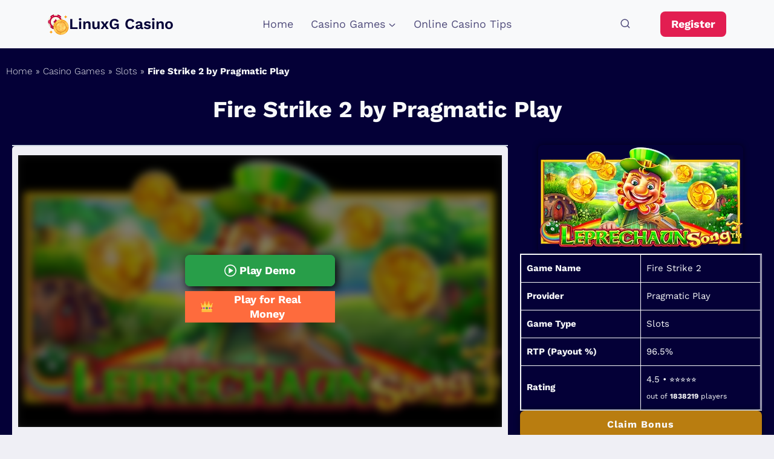

--- FILE ---
content_type: text/html; charset=UTF-8
request_url: https://linuxg.net/game/fire-strike-2-by-pragmatic-play/
body_size: 22622
content:
<!doctype html>
<html lang="en-US" class="no-js" itemtype="https://schema.org/Blog" itemscope>
<head>
	<meta charset="UTF-8">
	<meta name="viewport" content="width=device-width, initial-scale=1, minimum-scale=1">
	<meta name='robots' content='index, follow, max-image-preview:large, max-snippet:-1, max-video-preview:-1' />

	<title>Play Fire Strike 2 by Pragmatic Play for Free | Demo &amp; Review | LinuxG Casino</title>
	<meta name="description" content="Fire Strike 2 Slots game by Pragmatic Play - In the world of slot games, Fire Strike 2 is the sizzling sequel to a beloved classic. Pragmatic Play is" />
	<link rel="canonical" href="https://linuxg.net/game/fire-strike-2-by-pragmatic-play/" />
	<meta property="og:locale" content="en_US" />
	<meta property="og:type" content="article" />
	<meta property="og:title" content="Play Fire Strike 2 by Pragmatic Play for Free | Demo &amp; Review | LinuxG Casino" />
	<meta property="og:description" content="Fire Strike 2 Slots game by Pragmatic Play - In the world of slot games, Fire Strike 2 is the sizzling sequel to a beloved classic. Pragmatic Play is" />
	<meta property="og:url" content="https://linuxg.net/game/fire-strike-2-by-pragmatic-play/" />
	<meta property="og:site_name" content="LinuxG Casino" />
	<meta property="article:modified_time" content="2023-12-11T13:04:05+00:00" />
	<meta property="og:image" content="https://linuxg.net/wp-content/uploads/2023/10/Fire-Strike-2-by-Pragmatic-Play.png" />
	<meta property="og:image:width" content="339" />
	<meta property="og:image:height" content="180" />
	<meta property="og:image:type" content="image/png" />
	<meta name="twitter:card" content="summary_large_image" />
	<meta name="twitter:label1" content="Est. reading time" />
	<meta name="twitter:data1" content="1 minute" />
	<script type="application/ld+json" class="yoast-schema-graph">{"@context":"https://schema.org","@graph":[{"@type":"Article","@id":"https://linuxg.net/game/fire-strike-2-by-pragmatic-play/#article","isPartOf":{"@id":"https://linuxg.net/game/fire-strike-2-by-pragmatic-play/"},"author":{"name":"S. Attias","@id":"https://linuxg.net/#/schema/person/2e561083eefb0689c74a7767c8fbf063"},"headline":"Fire Strike 2 by Pragmatic Play","datePublished":"2023-10-18T07:40:20+00:00","dateModified":"2023-12-11T13:04:05+00:00","mainEntityOfPage":{"@id":"https://linuxg.net/game/fire-strike-2-by-pragmatic-play/"},"wordCount":203,"publisher":{"@id":"https://linuxg.net/#organization"},"image":{"@id":"https://linuxg.net/game/fire-strike-2-by-pragmatic-play/#primaryimage"},"thumbnailUrl":"https://linuxg.net/wp-content/uploads/2023/10/Fire-Strike-2-by-Pragmatic-Play.png","inLanguage":"en-US"},{"@type":"WebPage","@id":"https://linuxg.net/game/fire-strike-2-by-pragmatic-play/","url":"https://linuxg.net/game/fire-strike-2-by-pragmatic-play/","name":"Play Fire Strike 2 by Pragmatic Play for Free | Demo & Review | LinuxG Casino","isPartOf":{"@id":"https://linuxg.net/#website"},"primaryImageOfPage":{"@id":"https://linuxg.net/game/fire-strike-2-by-pragmatic-play/#primaryimage"},"image":{"@id":"https://linuxg.net/game/fire-strike-2-by-pragmatic-play/#primaryimage"},"thumbnailUrl":"https://linuxg.net/wp-content/uploads/2023/10/Fire-Strike-2-by-Pragmatic-Play.png","datePublished":"2023-10-18T07:40:20+00:00","dateModified":"2023-12-11T13:04:05+00:00","description":"Fire Strike 2 Slots game by Pragmatic Play - In the world of slot games, Fire Strike 2 is the sizzling sequel to a beloved classic. Pragmatic Play is","breadcrumb":{"@id":"https://linuxg.net/game/fire-strike-2-by-pragmatic-play/#breadcrumb"},"inLanguage":"en-US","potentialAction":[{"@type":"ReadAction","target":["https://linuxg.net/game/fire-strike-2-by-pragmatic-play/"]}]},{"@type":"ImageObject","inLanguage":"en-US","@id":"https://linuxg.net/game/fire-strike-2-by-pragmatic-play/#primaryimage","url":"https://linuxg.net/wp-content/uploads/2023/10/Fire-Strike-2-by-Pragmatic-Play.png","contentUrl":"https://linuxg.net/wp-content/uploads/2023/10/Fire-Strike-2-by-Pragmatic-Play.png","width":339,"height":180,"caption":"Fire Strike 2 by Pragmatic Play"},{"@type":"BreadcrumbList","@id":"https://linuxg.net/game/fire-strike-2-by-pragmatic-play/#breadcrumb","itemListElement":[{"@type":"ListItem","position":1,"name":"Home","item":"https://linuxg.net/"},{"@type":"ListItem","position":2,"name":"Casino Games","item":"https://linuxg.net/games/"},{"@type":"ListItem","position":3,"name":"Slots","item":"https://linuxg.net/game-type/slots/"},{"@type":"ListItem","position":4,"name":"Fire Strike 2 by Pragmatic Play"}]},{"@type":"WebSite","@id":"https://linuxg.net/#website","url":"https://linuxg.net/","name":"LinuxG Casino","description":"The Ultimate Guide to the Online Casino India 2023","publisher":{"@id":"https://linuxg.net/#organization"},"alternateName":"LinuxG","potentialAction":[{"@type":"SearchAction","target":{"@type":"EntryPoint","urlTemplate":"https://linuxg.net/?s={search_term_string}"},"query-input":{"@type":"PropertyValueSpecification","valueRequired":true,"valueName":"search_term_string"}}],"inLanguage":"en-US"},{"@type":"Organization","@id":"https://linuxg.net/#organization","name":"LinuxG","alternateName":"LinuxG Casino","url":"https://linuxg.net/","logo":{"@type":"ImageObject","inLanguage":"en-US","@id":"https://linuxg.net/#/schema/logo/image/","url":"https://linuxg.net/wp-content/uploads/2023/10/casino-chip.png","contentUrl":"https://linuxg.net/wp-content/uploads/2023/10/casino-chip.png","width":512,"height":512,"caption":"LinuxG"},"image":{"@id":"https://linuxg.net/#/schema/logo/image/"},"publishingPrinciples":"https://linuxg.net/publishing-principles/","ownershipFundingInfo":"https://linuxg.net/about/","actionableFeedbackPolicy":"https://linuxg.net/contact/","correctionsPolicy":"https://linuxg.net/publishing-principles/","ethicsPolicy":"https://linuxg.net/publishing-principles/","diversityPolicy":"https://linuxg.net/publishing-principles/","diversityStaffingReport":"https://linuxg.net/about/"},{"@type":"Person","@id":"https://linuxg.net/#/schema/person/2e561083eefb0689c74a7767c8fbf063","name":"S. Attias","image":{"@type":"ImageObject","inLanguage":"en-US","@id":"https://linuxg.net/#/schema/person/image/","url":"https://linuxg.net/wp-content/uploads/2023/10/S.-Attias-96x96.jpeg","contentUrl":"https://linuxg.net/wp-content/uploads/2023/10/S.-Attias-96x96.jpeg","caption":"S. Attias"},"description":"S. Attias is a renowned online casino games specialist with 19 years of expertise in the domain. He leads a team of seasoned professionals at LinuxG Casino, committed to providing insights and analysis on the latest trends and games in the online casino world.","sameAs":["http://linuxg.net","https://www.facebook.com/shahar.attias.3/","https://www.instagram.com/shaharattias1/"],"honorificPrefix":"Mr","honorificSuffix":"B.A.","birthDate":"1973-02-19","gender":"male","award":["Globally Recognized iGaming Expert"],"knowsAbout":["iGaming","CRM Strategist","VIP & Loyalty Consultant","C-Level Advisor","Publicist / Moderator"],"knowsLanguage":["English","Hebrew"],"jobTitle":"iGaming Expert & Consultant","worksFor":"Logrand Entertainment Group","url":"https://linuxg.net/expert/sattias/"}]}</script>


<link rel='dns-prefetch' href='//www.googletagmanager.com' />
			<script>document.documentElement.classList.remove( 'no-js' );</script>
			<style id='wp-img-auto-sizes-contain-inline-css'>
img:is([sizes=auto i],[sizes^="auto," i]){contain-intrinsic-size:3000px 1500px}
/*# sourceURL=wp-img-auto-sizes-contain-inline-css */
</style>
<link rel='stylesheet' id='public-styles-css' href='https://linuxg.net/wp-content/plugins/gocasino/public/public.css' media='all' />
<link rel='stylesheet' id='fancybox-styles-css' href='https://linuxg.net/wp-content/plugins/gocasino/public/jquery.fancybox.min.css' media='all' />
<link rel='stylesheet' id='kadence-global-css' href='https://linuxg.net/wp-content/themes/kadence/assets/css/global.min.css' media='all' />
<style id='kadence-global-inline-css'>
/* Kadence Base CSS */
:root{--global-palette1:#E21E51;--global-palette2:#b97d10;--global-palette3:#040037;--global-palette4:#032075;--global-palette5:#514d7c;--global-palette6:#666699;--global-palette7:#deddeb;--global-palette8:#efeff5;--global-palette9:#f8f9fa;--global-palette10:oklch(from var(--global-palette1) calc(l + 0.10 * (1 - l)) calc(c * 1.00) calc(h + 180) / 100%);--global-palette11:#13612e;--global-palette12:#1159af;--global-palette13:#b82105;--global-palette14:#f7630c;--global-palette15:#f5a524;--global-palette9rgb:248, 249, 250;--global-palette-highlight:var(--global-palette2);--global-palette-highlight-alt:var(--global-palette1);--global-palette-highlight-alt2:var(--global-palette9);--global-palette-btn-bg:var(--global-palette1);--global-palette-btn-bg-hover:#b97d10;--global-palette-btn:var(--global-palette9);--global-palette-btn-hover:var(--global-palette9);--global-palette-btn-sec-bg:var(--global-palette7);--global-palette-btn-sec-bg-hover:var(--global-palette2);--global-palette-btn-sec:var(--global-palette3);--global-palette-btn-sec-hover:var(--global-palette9);--global-body-font-family:'Work Sans', sans-serif;--global-heading-font-family:'Work Sans', sans-serif;--global-primary-nav-font-family:inherit;--global-fallback-font:sans-serif;--global-display-fallback-font:sans-serif;--global-content-width:1170px;--global-content-wide-width:calc(1170px + 230px);--global-content-narrow-width:842px;--global-content-edge-padding:1.5rem;--global-content-boxed-padding:2rem;--global-calc-content-width:calc(1170px - var(--global-content-edge-padding) - var(--global-content-edge-padding) );--wp--style--global--content-size:var(--global-calc-content-width);}.wp-site-blocks{--global-vw:calc( 100vw - ( 0.5 * var(--scrollbar-offset)));}:root body.kadence-elementor-colors{--e-global-color-kadence1:var(--global-palette1);--e-global-color-kadence2:var(--global-palette2);--e-global-color-kadence3:var(--global-palette3);--e-global-color-kadence4:var(--global-palette4);--e-global-color-kadence5:var(--global-palette5);--e-global-color-kadence6:var(--global-palette6);--e-global-color-kadence7:var(--global-palette7);--e-global-color-kadence8:var(--global-palette8);--e-global-color-kadence9:var(--global-palette9);--e-global-color-kadence10:var(--global-palette10);--e-global-color-kadence11:var(--global-palette11);--e-global-color-kadence12:var(--global-palette12);--e-global-color-kadence13:var(--global-palette13);--e-global-color-kadence14:var(--global-palette14);--e-global-color-kadence15:var(--global-palette15);}body{background:var(--global-palette8);-webkit-font-smoothing:antialiased;-moz-osx-font-smoothing:grayscale;}body, input, select, optgroup, textarea{font-style:normal;font-weight:normal;font-size:18px;line-height:1.8;font-family:var(--global-body-font-family);color:#282828;}.content-bg, body.content-style-unboxed .site{background:var(--global-palette9);}h1,h2,h3,h4,h5,h6{font-family:var(--global-heading-font-family);}h1{font-style:normal;font-weight:700;font-size:38px;line-height:1.5;color:var(--global-palette3);}h2{font-style:normal;font-weight:700;font-size:32px;line-height:1.8;color:var(--global-palette3);}h3{font-style:normal;font-weight:700;font-size:25px;line-height:1.5;color:var(--global-palette3);}h4{font-style:normal;font-weight:700;font-size:22px;line-height:1.5;color:#040037;}h5{font-style:normal;font-weight:700;font-size:20px;line-height:1.5;color:#040037;}h6{font-style:normal;font-weight:700;font-size:18px;line-height:1.5;color:#040037;}.entry-hero .kadence-breadcrumbs, .entry-hero .search-form{font-style:normal;font-weight:normal;font-size:13px;color:#040037;}.entry-hero .kadence-breadcrumbs{max-width:1170px;}.site-container, .site-header-row-layout-contained, .site-footer-row-layout-contained, .entry-hero-layout-contained, .comments-area, .alignfull > .wp-block-cover__inner-container, .alignwide > .wp-block-cover__inner-container{max-width:var(--global-content-width);}.content-width-narrow .content-container.site-container, .content-width-narrow .hero-container.site-container{max-width:var(--global-content-narrow-width);}@media all and (min-width: 1400px){.wp-site-blocks .content-container  .alignwide{margin-left:-115px;margin-right:-115px;width:unset;max-width:unset;}}@media all and (min-width: 1102px){.content-width-narrow .wp-site-blocks .content-container .alignwide{margin-left:-130px;margin-right:-130px;width:unset;max-width:unset;}}.content-style-boxed .wp-site-blocks .entry-content .alignwide{margin-left:calc( -1 * var( --global-content-boxed-padding ) );margin-right:calc( -1 * var( --global-content-boxed-padding ) );}.content-area{margin-top:5rem;margin-bottom:5rem;}@media all and (max-width: 1024px){.content-area{margin-top:3rem;margin-bottom:3rem;}}@media all and (max-width: 767px){.content-area{margin-top:2rem;margin-bottom:2rem;}}@media all and (max-width: 1024px){:root{--global-content-boxed-padding:2rem;}}@media all and (max-width: 767px){:root{--global-content-boxed-padding:1.5rem;}}.entry-content-wrap{padding:2rem;}@media all and (max-width: 1024px){.entry-content-wrap{padding:2rem;}}@media all and (max-width: 767px){.entry-content-wrap{padding:1.5rem;}}.entry.single-entry{box-shadow:0px 15px 15px -10px rgba(0,0,0,0.05);}.entry.loop-entry{box-shadow:0px 15px 15px -10px rgba(0,0,0,0.05);}.loop-entry .entry-content-wrap{padding:2rem;}@media all and (max-width: 1024px){.loop-entry .entry-content-wrap{padding:2rem;}}@media all and (max-width: 767px){.loop-entry .entry-content-wrap{padding:1.5rem;}}button, .button, .wp-block-button__link, input[type="button"], input[type="reset"], input[type="submit"], .fl-button, .elementor-button-wrapper .elementor-button, .wc-block-components-checkout-place-order-button, .wc-block-cart__submit{font-style:normal;font-weight:700;border-radius:8px;box-shadow:0px 0px 10px 0px rgba(0,0,0,0.5);}button:hover, button:focus, button:active, .button:hover, .button:focus, .button:active, .wp-block-button__link:hover, .wp-block-button__link:focus, .wp-block-button__link:active, input[type="button"]:hover, input[type="button"]:focus, input[type="button"]:active, input[type="reset"]:hover, input[type="reset"]:focus, input[type="reset"]:active, input[type="submit"]:hover, input[type="submit"]:focus, input[type="submit"]:active, .elementor-button-wrapper .elementor-button:hover, .elementor-button-wrapper .elementor-button:focus, .elementor-button-wrapper .elementor-button:active, .wc-block-cart__submit:hover{box-shadow:0px 15px 25px -7px rgba(0,0,0,0);}.kb-button.kb-btn-global-outline.kb-btn-global-inherit{padding-top:calc(px - 2px);padding-right:calc(px - 2px);padding-bottom:calc(px - 2px);padding-left:calc(px - 2px);}button.button-style-secondary, .button.button-style-secondary, .wp-block-button__link.button-style-secondary, input[type="button"].button-style-secondary, input[type="reset"].button-style-secondary, input[type="submit"].button-style-secondary, .fl-button.button-style-secondary, .elementor-button-wrapper .elementor-button.button-style-secondary, .wc-block-components-checkout-place-order-button.button-style-secondary, .wc-block-cart__submit.button-style-secondary{font-style:normal;font-weight:700;}.entry-content :where(.wp-block-image) img, .entry-content :where(.wp-block-kadence-image) img{border-radius:8px;}@media all and (min-width: 1025px){.transparent-header .entry-hero .entry-hero-container-inner{padding-top:80px;}}@media all and (max-width: 1024px){.mobile-transparent-header .entry-hero .entry-hero-container-inner{padding-top:80px;}}@media all and (max-width: 767px){.mobile-transparent-header .entry-hero .entry-hero-container-inner{padding-top:80px;}}#kt-scroll-up-reader, #kt-scroll-up{border-radius:70px 70px 70px 70px;bottom:30px;font-size:1.2em;padding:0.4em 0.4em 0.4em 0.4em;}#kt-scroll-up-reader.scroll-up-side-right, #kt-scroll-up.scroll-up-side-right{right:30px;}#kt-scroll-up-reader.scroll-up-side-left, #kt-scroll-up.scroll-up-side-left{left:30px;}.loop-entry.type-post h2.entry-title{font-style:normal;font-weight:700;font-size:24px;line-height:1.5;color:var(--global-palette3);}
/* Kadence Header CSS */
@media all and (max-width: 1024px){.mobile-transparent-header #masthead{position:absolute;left:0px;right:0px;z-index:100;}.kadence-scrollbar-fixer.mobile-transparent-header #masthead{right:var(--scrollbar-offset,0);}.mobile-transparent-header #masthead, .mobile-transparent-header .site-top-header-wrap .site-header-row-container-inner, .mobile-transparent-header .site-main-header-wrap .site-header-row-container-inner, .mobile-transparent-header .site-bottom-header-wrap .site-header-row-container-inner{background:transparent;}.site-header-row-tablet-layout-fullwidth, .site-header-row-tablet-layout-standard{padding:0px;}}@media all and (min-width: 1025px){.transparent-header #masthead{position:absolute;left:0px;right:0px;z-index:100;}.transparent-header.kadence-scrollbar-fixer #masthead{right:var(--scrollbar-offset,0);}.transparent-header #masthead, .transparent-header .site-top-header-wrap .site-header-row-container-inner, .transparent-header .site-main-header-wrap .site-header-row-container-inner, .transparent-header .site-bottom-header-wrap .site-header-row-container-inner{background:transparent;}}.site-branding a.brand img{max-width:35px;}.site-branding a.brand img.svg-logo-image{width:35px;}.site-branding{padding:0px 0px 0px 0px;}.site-branding .site-title{font-style:normal;font-weight:600;font-size:25px;line-height:1.2;font-family:'Work Sans', sans-serif;color:var(--global-palette3);}#masthead, #masthead .kadence-sticky-header.item-is-fixed:not(.item-at-start):not(.site-header-row-container):not(.site-main-header-wrap), #masthead .kadence-sticky-header.item-is-fixed:not(.item-at-start) > .site-header-row-container-inner{background:var(--global-palette9);}.site-main-header-inner-wrap{min-height:80px;}.header-navigation[class*="header-navigation-style-underline"] .header-menu-container.primary-menu-container>ul>li>a:after{width:calc( 100% - 1.6em);}.main-navigation .primary-menu-container > ul > li.menu-item > a{padding-left:calc(1.6em / 2);padding-right:calc(1.6em / 2);padding-top:0.6em;padding-bottom:0.6em;color:var(--global-palette5);}.main-navigation .primary-menu-container > ul > li.menu-item .dropdown-nav-special-toggle{right:calc(1.6em / 2);}.main-navigation .primary-menu-container > ul li.menu-item > a{font-style:normal;font-weight:normal;text-transform:none;}.main-navigation .primary-menu-container > ul > li.menu-item > a:hover{color:var(--global-palette-highlight);}.main-navigation .primary-menu-container > ul > li.menu-item.current-menu-item > a{color:var(--global-palette2);}.header-navigation .header-menu-container ul ul.sub-menu, .header-navigation .header-menu-container ul ul.submenu{background:var(--global-palette3);box-shadow:0px 2px 13px 0px rgba(0,0,0,0.1);}.header-navigation .header-menu-container ul ul li.menu-item, .header-menu-container ul.menu > li.kadence-menu-mega-enabled > ul > li.menu-item > a{border-bottom:1px solid rgba(255,255,255,0.1);border-radius:0px 0px 0px 0px;}.header-navigation .header-menu-container ul ul li.menu-item > a{width:200px;padding-top:1em;padding-bottom:1em;color:var(--global-palette8);font-size:12px;}.header-navigation .header-menu-container ul ul li.menu-item > a:hover{color:var(--global-palette9);background:var(--global-palette4);border-radius:0px 0px 0px 0px;}.header-navigation .header-menu-container ul ul li.menu-item.current-menu-item > a{color:var(--global-palette9);background:var(--global-palette4);border-radius:0px 0px 0px 0px;}.mobile-toggle-open-container .menu-toggle-open, .mobile-toggle-open-container .menu-toggle-open:focus{color:var(--global-palette5);padding:0.4em 0.6em 0.4em 0.6em;font-size:14px;}.mobile-toggle-open-container .menu-toggle-open.menu-toggle-style-bordered{border:1px solid currentColor;}.mobile-toggle-open-container .menu-toggle-open .menu-toggle-icon{font-size:20px;}.mobile-toggle-open-container .menu-toggle-open:hover, .mobile-toggle-open-container .menu-toggle-open:focus-visible{color:var(--global-palette-highlight);}.mobile-navigation ul li{font-style:normal;font-size:24px;}@media all and (max-width: 767px){.mobile-navigation ul li{font-size:18px;}}.mobile-navigation ul li a{padding-top:1em;padding-bottom:1em;}.mobile-navigation ul li > a, .mobile-navigation ul li.menu-item-has-children > .drawer-nav-drop-wrap{color:var(--global-palette8);}.mobile-navigation ul li.current-menu-item > a, .mobile-navigation ul li.current-menu-item.menu-item-has-children > .drawer-nav-drop-wrap{color:var(--global-palette-highlight);}.mobile-navigation ul li.menu-item-has-children .drawer-nav-drop-wrap, .mobile-navigation ul li:not(.menu-item-has-children) a{border-bottom:1px solid rgba(255,255,255,0.1);}.mobile-navigation:not(.drawer-navigation-parent-toggle-true) ul li.menu-item-has-children .drawer-nav-drop-wrap button{border-left:1px solid rgba(255,255,255,0.1);}#mobile-drawer .drawer-inner, #mobile-drawer.popup-drawer-layout-fullwidth.popup-drawer-animation-slice .pop-portion-bg, #mobile-drawer.popup-drawer-layout-fullwidth.popup-drawer-animation-slice.pop-animated.show-drawer .drawer-inner{background:var(--global-palette5);}#mobile-drawer .drawer-header .drawer-toggle{padding:0.6em 0.15em 0.6em 0.15em;font-size:24px;}#main-header .header-button{margin:0px 0px 0px 30px;color:#ffffff;background:var(--global-palette1);box-shadow:0px 0px 0px -7px rgba(0,0,0,0);}#main-header .header-button:hover{color:#ffffff;background:var(--global-palette2);box-shadow:0px 15px 25px -7px rgba(0,0,0,0.1);}.search-toggle-open-container .search-toggle-open{color:var(--global-palette5);}.search-toggle-open-container .search-toggle-open.search-toggle-style-bordered{border:1px solid currentColor;}.search-toggle-open-container .search-toggle-open .search-toggle-icon{font-size:1em;}.search-toggle-open-container .search-toggle-open:hover, .search-toggle-open-container .search-toggle-open:focus{color:var(--global-palette-highlight);}#search-drawer .drawer-inner{background:rgba(9, 12, 16, 0.97);}
/* Kadence Footer CSS */
.site-middle-footer-wrap .site-footer-row-container-inner{background:var(--global-palette3);font-style:normal;font-size:15px;color:var(--global-palette7);}.site-footer .site-middle-footer-wrap a:where(:not(.button):not(.wp-block-button__link):not(.wp-element-button)){color:var(--global-palette8);}.site-footer .site-middle-footer-wrap a:where(:not(.button):not(.wp-block-button__link):not(.wp-element-button)):hover{color:var(--global-palette8);}.site-middle-footer-inner-wrap{padding-top:60px;padding-bottom:60px;grid-column-gap:20px;grid-row-gap:20px;}.site-middle-footer-inner-wrap .widget{margin-bottom:30px;}.site-middle-footer-inner-wrap .widget-area .widget-title{font-style:normal;font-weight:600;font-size:18px;line-height:1.4;letter-spacing:0em;text-transform:none;color:var(--global-palette9);}.site-middle-footer-inner-wrap .site-footer-section:not(:last-child):after{right:calc(-20px / 2);}.site-top-footer-wrap .site-footer-row-container-inner{background:var(--global-palette3);font-style:normal;font-size:15px;color:var(--global-palette8);}.site-footer .site-top-footer-wrap a:not(.button):not(.wp-block-button__link):not(.wp-element-button){color:#deddeb;}.site-footer .site-top-footer-wrap a:not(.button):not(.wp-block-button__link):not(.wp-element-button):hover{color:#f8f9fa;}.site-top-footer-inner-wrap{padding-top:60px;padding-bottom:60px;grid-column-gap:20px;grid-row-gap:20px;}.site-top-footer-inner-wrap .widget{margin-bottom:30px;}.site-top-footer-inner-wrap .widget-area .widget-title{font-style:normal;font-weight:600;color:var(--global-palette9);}.site-top-footer-inner-wrap .site-footer-section:not(:last-child):after{right:calc(-20px / 2);}.site-bottom-footer-wrap .site-footer-row-container-inner{background:#000000;font-style:normal;color:var(--global-palette7);border-top:1px solid rgba(134,134,134,0.38);}.site-bottom-footer-inner-wrap{padding-top:30px;padding-bottom:30px;grid-column-gap:30px;}.site-bottom-footer-inner-wrap .widget{margin-bottom:30px;}.site-bottom-footer-inner-wrap .widget-area .widget-title{font-style:normal;color:var(--global-palette9);}.site-bottom-footer-inner-wrap .site-footer-section:not(:last-child):after{right:calc(-30px / 2);}.footer-social-wrap{margin:30px 0px 0px 0px;}.footer-social-wrap .footer-social-inner-wrap{font-size:25px;gap:1em;}.site-footer .site-footer-wrap .site-footer-section .footer-social-wrap .footer-social-inner-wrap .social-button{border:2px none currentColor;border-radius:0px;}.site-footer .site-footer-wrap .site-footer-section .footer-social-wrap .footer-social-inner-wrap .social-button:hover{color:var(--global-palette6);}#colophon .footer-html{font-style:normal;font-size:14px;color:var(--global-palette9);}#colophon .site-footer-row-container .site-footer-row .footer-html a{color:var(--global-palette8);}#colophon .site-footer-row-container .site-footer-row .footer-html a:hover{color:var(--global-palette9);}
/*# sourceURL=kadence-global-inline-css */
</style>
<link rel='stylesheet' id='elementor-icons-css' href='https://linuxg.net/wp-content/plugins/elementor/assets/lib/eicons/css/elementor-icons.min.css' media='all' />
<link rel='stylesheet' id='elementor-frontend-css' href='https://linuxg.net/wp-content/plugins/elementor/assets/css/frontend.min.css' media='all' />
<link rel='stylesheet' id='elementor-post-30-css' href='https://linuxg.net/wp-content/uploads/elementor/css/post-30.css' media='all' />
<link rel='stylesheet' id='elementor-pro-css' href='https://linuxg.net/wp-content/plugins/elementor-pro/assets/css/frontend.min.css' media='all' />
<link rel='stylesheet' id='elementor-post-2107-css' href='https://linuxg.net/wp-content/uploads/elementor/css/post-2107.css' media='all' />
<link rel='stylesheet' id='elementor-gf-local-roboto-css' href='https://linuxg.net/wp-content/uploads/elementor/google-fonts/css/roboto.css' media='all' />
<link rel='stylesheet' id='elementor-gf-local-robotoslab-css' href='https://linuxg.net/wp-content/uploads/elementor/google-fonts/css/robotoslab.css' media='all' />
<link rel='stylesheet' id='elementor-gf-local-worksans-css' href='https://linuxg.net/wp-content/uploads/elementor/google-fonts/css/worksans.css' media='all' />
<link rel='stylesheet' id='elementor-icons-shared-0-css' href='https://linuxg.net/wp-content/plugins/elementor/assets/lib/font-awesome/css/fontawesome.min.css' media='all' />
<link rel='stylesheet' id='elementor-icons-fa-solid-css' href='https://linuxg.net/wp-content/plugins/elementor/assets/lib/font-awesome/css/solid.min.css' media='all' />
<script src="https://linuxg.net/wp-includes/js/jquery/jquery.min.js" id="jquery-core-js"></script>
<script src="https://linuxg.net/wp-includes/js/jquery/jquery-migrate.min.js" id="jquery-migrate-js"></script>

<!-- Google tag (gtag.js) snippet added by Site Kit -->
<!-- Google Analytics snippet added by Site Kit -->
<script src="https://www.googletagmanager.com/gtag/js?id=GT-5NRBHCM" id="google_gtagjs-js" async></script>
<script id="google_gtagjs-js-after">
window.dataLayer = window.dataLayer || [];function gtag(){dataLayer.push(arguments);}
gtag("set","linker",{"domains":["linuxg.net"]});
gtag("js", new Date());
gtag("set", "developer_id.dZTNiMT", true);
gtag("config", "GT-5NRBHCM");
//# sourceURL=google_gtagjs-js-after
</script>
<meta name="generator" content="Site Kit by Google 1.168.0" />        <link rel="alternate" hreflang="x-default" href="https://linuxg.net/game/fire-strike-2-by-pragmatic-play"/>
        <link rel="alternate" hreflang="en" href="https://linuxg.net/game/fire-strike-2-by-pragmatic-play"/>
        <link rel="alternate" hreflang="en-in" href="https://linuxg.net/game/fire-strike-2-by-pragmatic-play"/>
                <script type="application/ld+json">
        {
        "@context":"https://schema.org",
        "@type":"Game",
        "name":"Fire Strike 2",
        "author":{
        "@type":"Person",
        "name":"S. Attias",
        "url":"https://linuxg.net/expert/sattias/"
        },
        "headline":"Fire Strike 2 by Pragmatic Play",
        "description":"In the world of slot games, Fire Strike 2 is the sizzling sequel to a beloved classic. Pragmatic Play is proud to present this scorching title, offering players an opportunity to chase after fiery wild symbols that unlock generous cash prizes and the tantalizing jackpot. These fire strike wild symbols are not only the key to instant rewards but also serve as valuable substitutes, helping players form winning combinations across the game's 10 pay lines.

The gameplay of Fire Strike 2 is designed to ignite the excitement in every spin. As players collect these blazing wild symbols, they not only enhance their chances of winning but also immerse themselves in a thrilling gaming experience. With its seamless combination of classic appeal and modern features, Fire Strike 2 is bound to captivate both traditional slot enthusiasts and newcomers.

Get ready to embrace the heat and test your luck with Fire Strike 2. Pragmatic Play has set the stage for an electrifying adventure, where the potential for cash prizes and jackpot winnings awaits. Fire up the reels, chase the fiery wild symbols, and see if you can unlock the tremendous rewards that Fire Strike 2 has in store.",
        "keywords":[
        "Fire Strike 2",
        "Fire Strike 2 Pragmatic Play",
        "Fire Strike 2 Slots"
        ],
        "image":"https://linuxg.net/wp-content/uploads/2023/10/Fire-Strike-2-by-Pragmatic-Play.png",
        "url":"https://linuxg.net/game/fire-strike-2-by-pragmatic-play/",
        "publisher":{
        "@type":"Organization",
        "name":"LinuxG Casino"
        },
        "aggregateRating":{
        "@type":"AggregateRating",
        "ratingValue":"4.5",
        "bestRating":"5",
        "worstRating":"1",
        "ratingCount":"1838219"
        },
        "inLanguage":"en-IN"
        }
        </script>
        <link rel="preload" id="kadence-header-preload" href="https://linuxg.net/wp-content/themes/kadence/assets/css/header.min.css?ver=1.4.2" as="style">
<link rel="preload" id="kadence-content-preload" href="https://linuxg.net/wp-content/themes/kadence/assets/css/content.min.css?ver=1.4.2" as="style">
<link rel="preload" id="kadence-author-box-preload" href="https://linuxg.net/wp-content/themes/kadence/assets/css/author-box.min.css?ver=1.4.2" as="style">
<link rel="preload" id="kadence-related-posts-preload" href="https://linuxg.net/wp-content/themes/kadence/assets/css/related-posts.min.css?ver=1.4.2" as="style">
<link rel="preload" id="kad-splide-preload" href="https://linuxg.net/wp-content/themes/kadence/assets/css/kadence-splide.min.css?ver=1.4.2" as="style">
<link rel="preload" id="kadence-footer-preload" href="https://linuxg.net/wp-content/themes/kadence/assets/css/footer.min.css?ver=1.4.2" as="style">
<meta name="generator" content="Elementor 3.33.6; features: additional_custom_breakpoints; settings: css_print_method-external, google_font-enabled, font_display-swap">
			<style>
				.e-con.e-parent:nth-of-type(n+4):not(.e-lazyloaded):not(.e-no-lazyload),
				.e-con.e-parent:nth-of-type(n+4):not(.e-lazyloaded):not(.e-no-lazyload) * {
					background-image: none !important;
				}
				@media screen and (max-height: 1024px) {
					.e-con.e-parent:nth-of-type(n+3):not(.e-lazyloaded):not(.e-no-lazyload),
					.e-con.e-parent:nth-of-type(n+3):not(.e-lazyloaded):not(.e-no-lazyload) * {
						background-image: none !important;
					}
				}
				@media screen and (max-height: 640px) {
					.e-con.e-parent:nth-of-type(n+2):not(.e-lazyloaded):not(.e-no-lazyload),
					.e-con.e-parent:nth-of-type(n+2):not(.e-lazyloaded):not(.e-no-lazyload) * {
						background-image: none !important;
					}
				}
			</style>
			<!-- Meta Pixel Code - Kenny -->
<script>
!function(f,b,e,v,n,t,s)
{if(f.fbq)return;n=f.fbq=function(){n.callMethod?
n.callMethod.apply(n,arguments):n.queue.push(arguments)};
if(!f._fbq)f._fbq=n;n.push=n;n.loaded=!0;n.version='2.0';
n.queue=[];t=b.createElement(e);t.async=!0;
t.src=v;s=b.getElementsByTagName(e)[0];
s.parentNode.insertBefore(t,s)}(window, document,'script',
'https://connect.facebook.net/en_US/fbevents.js');
fbq('init', '1045021053385177');
fbq('track', 'PageView');
</script>
<noscript><img height="1" width="1" style="display:none"
src="https://www.facebook.com/tr?id=1045021053385177&ev=PageView&noscript=1"
/></noscript>
<!-- End Meta Pixel Code -->

<!-- Meta Pixel Code - Madski -->
<script>
!function(f,b,e,v,n,t,s)
{if(f.fbq)return;n=f.fbq=function(){n.callMethod?
n.callMethod.apply(n,arguments):n.queue.push(arguments)};
if(!f._fbq)f._fbq=n;n.push=n;n.loaded=!0;n.version='2.0';
n.queue=[];t=b.createElement(e);t.async=!0;
t.src=v;s=b.getElementsByTagName(e)[0];
s.parentNode.insertBefore(t,s)}(window, document,'script',
'https://connect.facebook.net/en_US/fbevents.js');
fbq('init', '273259048768074');
fbq('track', 'PageView');
</script>
<noscript><img height="1" width="1" style="display:none"
src="https://www.facebook.com/tr?id=273259048768074&ev=PageView&noscript=1"
/></noscript>
<!-- End Meta Pixel Code --><style class="wpcode-css-snippet">.home .main-navigation .primary-menu-container>ul>li.menu-item>a,
.home .main-navigation .primary-menu-container>ul>li.menu-item>a:hover,
.home .main-navigation .primary-menu-container>ul>li.menu-item>a:focus,
.home .main-navigation .primary-menu-container>ul>li.menu-item>a:active,
.home .search-toggle-open-container .search-toggle-open,
.home .site-title {
    color: #fff;
}</style>
<!-- Google Tag Manager snippet added by Site Kit -->
<script>
			( function( w, d, s, l, i ) {
				w[l] = w[l] || [];
				w[l].push( {'gtm.start': new Date().getTime(), event: 'gtm.js'} );
				var f = d.getElementsByTagName( s )[0],
					j = d.createElement( s ), dl = l != 'dataLayer' ? '&l=' + l : '';
				j.async = true;
				j.src = 'https://www.googletagmanager.com/gtm.js?id=' + i + dl;
				f.parentNode.insertBefore( j, f );
			} )( window, document, 'script', 'dataLayer', 'GTM-TMWL9LTQ' );
			
</script>

<!-- End Google Tag Manager snippet added by Site Kit -->
<link rel="preload" href="https://linuxg.net/wp-content/fonts/work-sans/QGYqz_wNahGAdqQ43Rh_eZDrv_0.woff2" as="font" type="font/woff2" crossorigin><link rel="preload" href="https://linuxg.net/wp-content/fonts/work-sans/QGYsz_wNahGAdqQ43Rh_fKDp.woff2" as="font" type="font/woff2" crossorigin><link rel='stylesheet' id='kadence-fonts-gfonts-css' href='https://linuxg.net/wp-content/fonts/dc27fcb27443a718e954f3bf8e5e7a99.css' media='all' />
<link rel="icon" href="https://linuxg.net/wp-content/uploads/2023/10/cropped-casino-chip-32x32.png" sizes="32x32" />
<link rel="icon" href="https://linuxg.net/wp-content/uploads/2023/10/cropped-casino-chip-192x192.png" sizes="192x192" />
<link rel="apple-touch-icon" href="https://linuxg.net/wp-content/uploads/2023/10/cropped-casino-chip-180x180.png" />
<meta name="msapplication-TileImage" content="https://linuxg.net/wp-content/uploads/2023/10/cropped-casino-chip-270x270.png" />
</head>

<body class="wp-singular game-template-default single single-game postid-3290 wp-custom-logo wp-embed-responsive wp-theme-kadence footer-on-bottom hide-focus-outline link-style-no-underline content-title-style-normal content-width-normal content-style-boxed content-vertical-padding-show non-transparent-header mobile-non-transparent-header kadence-elementor-colors elementor-default elementor-kit-30 elementor-page-2107">
		<!-- Google Tag Manager (noscript) snippet added by Site Kit -->
		<noscript>
			<iframe src="https://www.googletagmanager.com/ns.html?id=GTM-TMWL9LTQ" height="0" width="0" style="display:none;visibility:hidden"></iframe>
		</noscript>
		<!-- End Google Tag Manager (noscript) snippet added by Site Kit -->
		<div id="wrapper" class="site wp-site-blocks">
			<a class="skip-link screen-reader-text scroll-ignore" href="#main">Skip to content</a>
		<link rel='stylesheet' id='kadence-header-css' href='https://linuxg.net/wp-content/themes/kadence/assets/css/header.min.css' media='all' />
<header id="masthead" class="site-header" role="banner" itemtype="https://schema.org/WPHeader" itemscope>
	<div id="main-header" class="site-header-wrap">
		<div class="site-header-inner-wrap">
			<div class="site-header-upper-wrap">
				<div class="site-header-upper-inner-wrap">
					<div class="site-main-header-wrap site-header-row-container site-header-focus-item site-header-row-layout-standard" data-section="kadence_customizer_header_main">
	<div class="site-header-row-container-inner">
				<div class="site-container">
			<div class="site-main-header-inner-wrap site-header-row site-header-row-has-sides site-header-row-center-column">
									<div class="site-header-main-section-left site-header-section site-header-section-left">
						<div class="site-header-item site-header-focus-item" data-section="title_tagline">
	<div class="site-branding branding-layout-standard"><a class="brand has-logo-image" href="https://linuxg.net/" rel="home"><img fetchpriority="high" width="512" height="512" src="https://linuxg.net/wp-content/uploads/2023/10/casino-chip.png" class="custom-logo" alt="Casino" decoding="async" srcset="https://linuxg.net/wp-content/uploads/2023/10/casino-chip.png 512w, https://linuxg.net/wp-content/uploads/2023/10/casino-chip-300x300.png 300w, https://linuxg.net/wp-content/uploads/2023/10/casino-chip-150x150.png 150w" sizes="(max-width: 512px) 100vw, 512px" /><div class="site-title-wrap"><p class="site-title">LinuxG Casino</p></div></a></div></div><!-- data-section="title_tagline" -->
							<div class="site-header-main-section-left-center site-header-section site-header-section-left-center">
															</div>
												</div>
													<div class="site-header-main-section-center site-header-section site-header-section-center">
						<div class="site-header-item site-header-focus-item site-header-item-main-navigation header-navigation-layout-stretch-false header-navigation-layout-fill-stretch-false" data-section="kadence_customizer_primary_navigation">
		<nav id="site-navigation" class="main-navigation header-navigation hover-to-open nav--toggle-sub header-navigation-style-underline header-navigation-dropdown-animation-none" role="navigation" aria-label="Primary">
			<div class="primary-menu-container header-menu-container">
	<ul id="primary-menu" class="menu"><li id="menu-item-2006" class="menu-item menu-item-type-custom menu-item-object-custom menu-item-home menu-item-2006"><a href="https://linuxg.net/" title="Online Casino">Home</a></li>
<li id="menu-item-2537" class="menu-item menu-item-type-custom menu-item-object-custom menu-item-has-children menu-item-2537"><a href="https://linuxg.net/games/"><span class="nav-drop-title-wrap">Casino Games<span class="dropdown-nav-toggle"><span class="kadence-svg-iconset svg-baseline"><svg aria-hidden="true" class="kadence-svg-icon kadence-arrow-down-svg" fill="currentColor" version="1.1" xmlns="http://www.w3.org/2000/svg" width="24" height="24" viewBox="0 0 24 24"><title>Expand</title><path d="M5.293 9.707l6 6c0.391 0.391 1.024 0.391 1.414 0l6-6c0.391-0.391 0.391-1.024 0-1.414s-1.024-0.391-1.414 0l-5.293 5.293-5.293-5.293c-0.391-0.391-1.024-0.391-1.414 0s-0.391 1.024 0 1.414z"></path>
				</svg></span></span></span></a>
<ul class="sub-menu">
	<li id="menu-item-2538" class="menu-item menu-item-type-custom menu-item-object-custom menu-item-has-children menu-item-2538"><a href="#"><span class="nav-drop-title-wrap">By Type<span class="dropdown-nav-toggle"><span class="kadence-svg-iconset svg-baseline"><svg aria-hidden="true" class="kadence-svg-icon kadence-arrow-down-svg" fill="currentColor" version="1.1" xmlns="http://www.w3.org/2000/svg" width="24" height="24" viewBox="0 0 24 24"><title>Expand</title><path d="M5.293 9.707l6 6c0.391 0.391 1.024 0.391 1.414 0l6-6c0.391-0.391 0.391-1.024 0-1.414s-1.024-0.391-1.414 0l-5.293 5.293-5.293-5.293c-0.391-0.391-1.024-0.391-1.414 0s-0.391 1.024 0 1.414z"></path>
				</svg></span></span></span></a>
	<ul class="sub-menu">
		<li id="menu-item-2542" class="menu-item menu-item-type-taxonomy menu-item-object-game-type menu-item-2542"><a href="https://linuxg.net/game-type/live-casino/">Live Casino</a></li>
		<li id="menu-item-2543" class="menu-item menu-item-type-taxonomy menu-item-object-game-type current-game-ancestor current-menu-parent current-game-parent menu-item-2543"><a href="https://linuxg.net/game-type/slots/">Online Slots</a></li>
		<li id="menu-item-2539" class="menu-item menu-item-type-taxonomy menu-item-object-game-type menu-item-2539"><a href="https://linuxg.net/game-type/card-table/" title="Card &#038; Table Games">Card &amp; Table</a></li>
		<li id="menu-item-2540" class="menu-item menu-item-type-taxonomy menu-item-object-game-type menu-item-2540"><a href="https://linuxg.net/game-type/fish-shooting/">Fish Shooting</a></li>
		<li id="menu-item-2541" class="menu-item menu-item-type-taxonomy menu-item-object-game-type menu-item-2541"><a href="https://linuxg.net/game-type/instant-game/">Instant Game</a></li>
	</ul>
</li>
	<li id="menu-item-2544" class="menu-item menu-item-type-custom menu-item-object-custom menu-item-has-children menu-item-2544"><a href="#"><span class="nav-drop-title-wrap">By Provider<span class="dropdown-nav-toggle"><span class="kadence-svg-iconset svg-baseline"><svg aria-hidden="true" class="kadence-svg-icon kadence-arrow-down-svg" fill="currentColor" version="1.1" xmlns="http://www.w3.org/2000/svg" width="24" height="24" viewBox="0 0 24 24"><title>Expand</title><path d="M5.293 9.707l6 6c0.391 0.391 1.024 0.391 1.414 0l6-6c0.391-0.391 0.391-1.024 0-1.414s-1.024-0.391-1.414 0l-5.293 5.293-5.293-5.293c-0.391-0.391-1.024-0.391-1.414 0s-0.391 1.024 0 1.414z"></path>
				</svg></span></span></span></a>
	<ul class="sub-menu">
		<li id="menu-item-2545" class="menu-item menu-item-type-taxonomy menu-item-object-provider menu-item-2545"><a href="https://linuxg.net/provider/evolution/" title="Evolution Gaming">Evolution</a></li>
		<li id="menu-item-2546" class="menu-item menu-item-type-taxonomy menu-item-object-provider menu-item-2546"><a href="https://linuxg.net/provider/ezugi/">Ezugi</a></li>
		<li id="menu-item-2547" class="menu-item menu-item-type-taxonomy menu-item-object-provider menu-item-2547"><a href="https://linuxg.net/provider/jili/">JILI</a></li>
		<li id="menu-item-2548" class="menu-item menu-item-type-taxonomy menu-item-object-provider menu-item-2548"><a href="https://linuxg.net/provider/kingmaker/">Kingmaker</a></li>
		<li id="menu-item-4537" class="menu-item menu-item-type-taxonomy menu-item-object-provider current-game-ancestor current-menu-parent current-game-parent menu-item-4537"><a target="_blank" href="https://linuxg.net/provider/pragmatic-play/">Pragmatic Play</a></li>
		<li id="menu-item-2549" class="menu-item menu-item-type-taxonomy menu-item-object-provider menu-item-2549"><a href="https://linuxg.net/provider/spribe/">SPRIBE</a></li>
	</ul>
</li>
	<li id="menu-item-2007" class="menu-item menu-item-type-post_type menu-item-object-page menu-item-2007"><a href="https://linuxg.net/responsible-gambling/">Responsible Gambling</a></li>
</ul>
</li>
<li id="menu-item-2008" class="menu-item menu-item-type-taxonomy menu-item-object-category menu-item-2008"><a href="https://linuxg.net/tips/">Online Casino Tips</a></li>
</ul>		</div>
	</nav><!-- #site-navigation -->
	</div><!-- data-section="primary_navigation" -->
					</div>
													<div class="site-header-main-section-right site-header-section site-header-section-right">
													<div class="site-header-main-section-right-center site-header-section site-header-section-right-center">
															</div>
							<div class="site-header-item site-header-focus-item" data-section="kadence_customizer_header_search">
		<div class="search-toggle-open-container">
						<button class="search-toggle-open drawer-toggle search-toggle-style-default" aria-label="View Search Form" aria-haspopup="dialog" aria-controls="search-drawer" data-toggle-target="#search-drawer" data-toggle-body-class="showing-popup-drawer-from-full" aria-expanded="false" data-set-focus="#search-drawer .search-field"
					>
						<span class="search-toggle-icon"><span class="kadence-svg-iconset"><svg aria-hidden="true" class="kadence-svg-icon kadence-search2-svg" fill="currentColor" version="1.1" xmlns="http://www.w3.org/2000/svg" width="24" height="24" viewBox="0 0 24 24"><title>Search</title><path d="M16.041 15.856c-0.034 0.026-0.067 0.055-0.099 0.087s-0.060 0.064-0.087 0.099c-1.258 1.213-2.969 1.958-4.855 1.958-1.933 0-3.682-0.782-4.95-2.050s-2.050-3.017-2.050-4.95 0.782-3.682 2.050-4.95 3.017-2.050 4.95-2.050 3.682 0.782 4.95 2.050 2.050 3.017 2.050 4.95c0 1.886-0.745 3.597-1.959 4.856zM21.707 20.293l-3.675-3.675c1.231-1.54 1.968-3.493 1.968-5.618 0-2.485-1.008-4.736-2.636-6.364s-3.879-2.636-6.364-2.636-4.736 1.008-6.364 2.636-2.636 3.879-2.636 6.364 1.008 4.736 2.636 6.364 3.879 2.636 6.364 2.636c2.125 0 4.078-0.737 5.618-1.968l3.675 3.675c0.391 0.391 1.024 0.391 1.414 0s0.391-1.024 0-1.414z"></path>
				</svg></span></span>
		</button>
	</div>
	</div><!-- data-section="header_search" -->
<div class="site-header-item site-header-focus-item" data-section="kadence_customizer_header_button">
	<div class="header-button-wrap"><div class="header-button-inner-wrap"><a href="https://linuxg.net/register/" target="_blank" rel="noopener noreferrer" class="button header-button button-size-medium button-style-filled">Register</a></div></div></div><!-- data-section="header_button" -->
					</div>
							</div>
		</div>
	</div>
</div>
				</div>
			</div>
					</div>
	</div>
	
<div id="mobile-header" class="site-mobile-header-wrap">
	<div class="site-header-inner-wrap">
		<div class="site-header-upper-wrap">
			<div class="site-header-upper-inner-wrap">
			<div class="site-main-header-wrap site-header-focus-item site-header-row-layout-standard site-header-row-tablet-layout-default site-header-row-mobile-layout-default ">
	<div class="site-header-row-container-inner">
		<div class="site-container">
			<div class="site-main-header-inner-wrap site-header-row site-header-row-has-sides site-header-row-no-center">
									<div class="site-header-main-section-left site-header-section site-header-section-left">
						<div class="site-header-item site-header-focus-item" data-section="title_tagline">
	<div class="site-branding mobile-site-branding branding-layout-standard branding-tablet-layout-inherit branding-mobile-layout-inherit"><a class="brand has-logo-image" href="https://linuxg.net/" rel="home"><img fetchpriority="high" width="512" height="512" src="https://linuxg.net/wp-content/uploads/2023/10/casino-chip.png" class="custom-logo" alt="Casino" decoding="async" srcset="https://linuxg.net/wp-content/uploads/2023/10/casino-chip.png 512w, https://linuxg.net/wp-content/uploads/2023/10/casino-chip-300x300.png 300w, https://linuxg.net/wp-content/uploads/2023/10/casino-chip-150x150.png 150w" sizes="(max-width: 512px) 100vw, 512px" /><div class="site-title-wrap"><div class="site-title vs-md-false">LinuxG Casino</div></div></a></div></div><!-- data-section="title_tagline" -->
					</div>
																	<div class="site-header-main-section-right site-header-section site-header-section-right">
						<div class="site-header-item site-header-focus-item site-header-item-navgation-popup-toggle" data-section="kadence_customizer_mobile_trigger">
		<div class="mobile-toggle-open-container">
						<button id="mobile-toggle" class="menu-toggle-open drawer-toggle menu-toggle-style-default" aria-label="Open menu" data-toggle-target="#mobile-drawer" data-toggle-body-class="showing-popup-drawer-from-right" aria-expanded="false" data-set-focus=".menu-toggle-close"
					>
						<span class="menu-toggle-icon"><span class="kadence-svg-iconset"><svg aria-hidden="true" class="kadence-svg-icon kadence-menu-svg" fill="currentColor" version="1.1" xmlns="http://www.w3.org/2000/svg" width="24" height="24" viewBox="0 0 24 24"><title>Toggle Menu</title><path d="M3 13h18c0.552 0 1-0.448 1-1s-0.448-1-1-1h-18c-0.552 0-1 0.448-1 1s0.448 1 1 1zM3 7h18c0.552 0 1-0.448 1-1s-0.448-1-1-1h-18c-0.552 0-1 0.448-1 1s0.448 1 1 1zM3 19h18c0.552 0 1-0.448 1-1s-0.448-1-1-1h-18c-0.552 0-1 0.448-1 1s0.448 1 1 1z"></path>
				</svg></span></span>
		</button>
	</div>
	</div><!-- data-section="mobile_trigger" -->
					</div>
							</div>
		</div>
	</div>
</div>
			</div>
		</div>
			</div>
</div>
</header><!-- #masthead -->

	<main id="inner-wrap" class="wrap kt-clear" role="main">
		<link rel='stylesheet' id='kadence-content-css' href='https://linuxg.net/wp-content/themes/kadence/assets/css/content.min.css' media='all' />
		<div data-elementor-type="single-post" data-elementor-id="2107" class="elementor elementor-2107 elementor-location-single post-3290 game type-game status-publish has-post-thumbnail hentry game-type-slots provider-pragmatic-play" data-elementor-post-type="elementor_library">
			<div class="elementor-element elementor-element-51068106 e-con-full e-flex e-con e-parent" data-id="51068106" data-element_type="container" data-settings="{&quot;background_background&quot;:&quot;classic&quot;}">
				<div class="elementor-element elementor-element-2a992c6 elementor-align-center elementor-widget elementor-widget-breadcrumbs" data-id="2a992c6" data-element_type="widget" data-widget_type="breadcrumbs.default">
				<div class="elementor-widget-container">
					<p id="breadcrumbs"><span><span><a href="https://linuxg.net/">Home</a></span> » <span><a href="https://linuxg.net/games/">Casino Games</a></span> » <span><a href="https://linuxg.net/game-type/slots/">Slots</a></span> » <span class="breadcrumb_last" aria-current="page"><strong>Fire Strike 2 by Pragmatic Play</strong></span></span></p>				</div>
				</div>
				</div>
		<div class="elementor-element elementor-element-85b6e81 e-con-full e-flex e-con e-parent" data-id="85b6e81" data-element_type="container" data-settings="{&quot;background_background&quot;:&quot;classic&quot;}">
		<div class="elementor-element elementor-element-22f0c418 e-flex e-con-boxed e-con e-child" data-id="22f0c418" data-element_type="container">
					<div class="e-con-inner">
				<div class="elementor-element elementor-element-87b7f6e elementor-widget elementor-widget-theme-post-title elementor-page-title elementor-widget-heading" data-id="87b7f6e" data-element_type="widget" data-widget_type="theme-post-title.default">
				<div class="elementor-widget-container">
					<h1 class="elementor-heading-title elementor-size-default">Fire Strike 2 by Pragmatic Play</h1>				</div>
				</div>
					</div>
				</div>
				</div>
		<div class="elementor-element elementor-element-2b50e8be e-con-full e-flex e-con e-parent" data-id="2b50e8be" data-element_type="container" data-settings="{&quot;background_background&quot;:&quot;classic&quot;}">
		<div class="elementor-element elementor-element-4cccccfa e-con-full e-flex e-con e-child" data-id="4cccccfa" data-element_type="container">
				<div class="elementor-element elementor-element-1702db9d elementor-widget elementor-widget-shortcode" data-id="1702db9d" data-element_type="widget" data-widget_type="shortcode.default">
				<div class="elementor-widget-container">
							<div class="elementor-shortcode"><!-- Start demo iframe -->
<hr />
<div class="game-section">
<div class="game-section-row">
<div class="game-section-col-12 game-section-col-xl-9">
<div class="game-container" id="gameContainer">
<img id="image-overlay" class="image-overlay" src="https://embed.linuxg.net/pragmatic/leprechaun-song.png" alt="Fire Strike 2">
<div id="game-overlay" class="game-overlay">
<div class="middle">
<div class="mb-4">
<img class="shadow game-section-d-none d-sm-inline-block" src="https://embed.linuxg.net/pragmatic/leprechaun-song.png" alt="Fire Strike 2">
</div>
<div>
<div class="games-box-placeholder-popup">
<div class="games-box-placeholder-popup-inner">
<a data-fancybox data-type="iframe" class="button-play-demo" data-small-btn="true" data-iframe='{"preload":false}' href="https://embed.linuxg.net/?game=3290" id="play-demo-fire-strike-2" title="Play Demo Fire Strike 2" rel="noopener nofollow">
<svg width="20" height="20" xmlns="http://www.w3.org/2000/svg" viewBox="0 0 26 26">
<polygon class="play-btn__svg" points="9.33 6.69 9.33 19.39 19.3 13.04 9.33 6.69"/>
<path class="play-btn__svg" d="M26,13A13,13,0,1,1,13,0,13,13,0,0,1,26,13ZM13,2.18A10.89,10.89,0,1,0,23.84,13.06,10.89,10.89,0,0,0,13,2.18Z"/>
</svg>Play Demo</a>
<a class="play-for-real" id="play-for-real-fire-strike-2" data-small-btn="true" href="https://linuxg.net/register/" title="Play Fire Strike 2 for Real Money" rel="noopener nofollow" target="_blank">
<?xml version="1.0" encoding="utf-8"?><svg width="20" height="20" viewBox="0 0 36 36" xmlns="http://www.w3.org/2000/svg" xmlns:xlink="http://www.w3.org/1999/xlink" aria-hidden="true" role="img" class="iconify iconify--twemoji" preserveAspectRatio="xMidYMid meet"><path fill="#F4900C" d="M14.174 17.075L6.75 7.594l-3.722 9.481z"></path><path fill="#F4900C" d="M17.938 5.534l-6.563 12.389H24.5z"></path><path fill="#F4900C" d="M21.826 17.075l7.424-9.481l3.722 9.481z"></path><path fill="#FFCC4D" d="M28.669 15.19L23.887 3.523l-5.88 11.668l-.007.003l-.007-.004l-5.88-11.668L7.331 15.19C4.197 10.833 1.28 8.042 1.28 8.042S3 20.75 3 33h30c0-12.25 1.72-24.958 1.72-24.958s-2.917 2.791-6.051 7.148z"></path><circle fill="#5C913B" cx="17.957" cy="22" r="3.688"></circle><circle fill="#981CEB" cx="26.463" cy="22" r="2.412"></circle><circle fill="#DD2E44" cx="32.852" cy="22" r="1.986"></circle><circle fill="#981CEB" cx="9.45" cy="22" r="2.412"></circle><circle fill="#DD2E44" cx="3.061" cy="22" r="1.986"></circle><path fill="#FFAC33" d="M33 34H3a1 1 0 1 1 0-2h30a1 1 0 1 1 0 2zm0-3.486H3a1 1 0 1 1 0-2h30a1 1 0 1 1 0 2z"></path><circle fill="#FFCC4D" cx="1.447" cy="8.042" r="1.407"></circle><circle fill="#F4900C" cx="6.75" cy="7.594" r="1.192"></circle><circle fill="#FFCC4D" cx="12.113" cy="3.523" r="1.784"></circle><circle fill="#FFCC4D" cx="34.553" cy="8.042" r="1.407"></circle><circle fill="#F4900C" cx="29.25" cy="7.594" r="1.192"></circle><circle fill="#FFCC4D" cx="23.887" cy="3.523" r="1.784"></circle><circle fill="#F4900C" cx="17.938" cy="5.534" r="1.784"></circle></svg>Play for Real Money</a>
</div>
</div>
</div>
</div>
</div>
</div>
<div class="game-section-row game-button-container">
<div id="gamebox-play-now-fire-strike-2" class="game-section-col">
<a href="https://linuxg.net/register/" class="game-section-button-36 game-section-button-36-primary game-section-btn-block" target="_blank" id="register-button-fire-strike-2 rel="noopener nofollow">Register & Claim 200% Bonus</a>
</div>
</div>
</div>
</div>
</div>
<br>
<hr /></div>
						</div>
				</div>
				</div>
		<div class="elementor-element elementor-element-6d571ce5 e-con-full e-flex e-con e-child" data-id="6d571ce5" data-element_type="container">
				<div class="elementor-element elementor-element-45f6c3fc elementor-widget elementor-widget-image" data-id="45f6c3fc" data-element_type="widget" data-widget_type="image.default">
				<div class="elementor-widget-container">
															<img loading="lazy" width="339" height="180" src="https://linuxg.net/wp-content/uploads/2023/10/Fire-Strike-2-by-Pragmatic-Play.png" class="attachment-full size-full wp-image-3291" alt="Fire Strike 2 by Pragmatic Play" srcset="https://linuxg.net/wp-content/uploads/2023/10/Fire-Strike-2-by-Pragmatic-Play.png 339w, https://linuxg.net/wp-content/uploads/2023/10/Fire-Strike-2-by-Pragmatic-Play-300x159.png 300w" sizes="(max-width: 339px) 100vw, 339px" />															</div>
				</div>
				<div class="elementor-element elementor-element-48a5ee8f elementor-widget elementor-widget-shortcode" data-id="48a5ee8f" data-element_type="widget" data-widget_type="shortcode.default">
				<div class="elementor-widget-container">
							<div class="elementor-shortcode"><div class="casino-small-table table">
    <table class="sevencric-table" style="width:100%;">
    <tbody>
    <tr>
    <td><strong>Game Name</strong></td>
    <td>Fire Strike 2</td>
    </tr>
    <tr>
    <td><strong>Provider</strong></td>
    <td>Pragmatic Play</td>
    </tr>
    <tr>
    <tr>
    <td><strong>Game Type</strong></td>
    <td>Slots</td>
    </tr>
    <tr>
    <td><strong>RTP (Payout %)</strong></td>
    <td>96.5%</td>
    </tr>
    <tr>
    <td><strong>Rating</strong></td>
    <td>4.5 &bull; &#11088;&#11088;&#11088;&#11088;&#11088; <br><small>out of <strong>1838219</strong> players</small></td>
    </tr>
    </tbody>
    </table>
    </div></div>
						</div>
				</div>
				<div class="elementor-element elementor-element-3179c16 elementor-align-justify elementor-widget elementor-widget-button" data-id="3179c16" data-element_type="widget" data-widget_type="button.default">
				<div class="elementor-widget-container">
									<div class="elementor-button-wrapper">
					<a class="elementor-button elementor-button-link elementor-size-md" href="https://linuxg.net/register/" target="_blank">
						<span class="elementor-button-content-wrapper">
									<span class="elementor-button-text">Claim Bonus</span>
					</span>
					</a>
				</div>
								</div>
				</div>
				</div>
				</div>
		<div class="elementor-element elementor-element-85a0e5a e-flex e-con-boxed e-con e-parent" data-id="85a0e5a" data-element_type="container" data-settings="{&quot;background_background&quot;:&quot;classic&quot;}">
					<div class="e-con-inner">
				<div class="elementor-element elementor-element-6172803c elementor-widget elementor-widget-spacer" data-id="6172803c" data-element_type="widget" data-widget_type="spacer.default">
				<div class="elementor-widget-container">
							<div class="elementor-spacer">
			<div class="elementor-spacer-inner"></div>
		</div>
						</div>
				</div>
				<div class="elementor-element elementor-element-1244d7e9 elementor-widget elementor-widget-image" data-id="1244d7e9" data-element_type="widget" data-widget_type="image.default">
				<div class="elementor-widget-container">
																<a href="https://linuxg.net/register/" target="_blank">
							<img loading="lazy" width="2484" height="592" src="https://linuxg.net/wp-content/uploads/2023/10/live-casino2.webp" class="attachment-full size-full wp-image-2309" alt="Live Casino Bonus 7cric" srcset="https://linuxg.net/wp-content/uploads/2023/10/live-casino2.webp 2484w, https://linuxg.net/wp-content/uploads/2023/10/live-casino2-300x71.webp 300w, https://linuxg.net/wp-content/uploads/2023/10/live-casino2-1024x244.webp 1024w, https://linuxg.net/wp-content/uploads/2023/10/live-casino2-768x183.webp 768w, https://linuxg.net/wp-content/uploads/2023/10/live-casino2-1536x366.webp 1536w, https://linuxg.net/wp-content/uploads/2023/10/live-casino2-2048x488.webp 2048w" sizes="(max-width: 2484px) 100vw, 2484px" />								</a>
															</div>
				</div>
				<div class="elementor-element elementor-element-3e71796e elementor-widget elementor-widget-spacer" data-id="3e71796e" data-element_type="widget" data-widget_type="spacer.default">
				<div class="elementor-widget-container">
							<div class="elementor-spacer">
			<div class="elementor-spacer-inner"></div>
		</div>
						</div>
				</div>
					</div>
				</div>
		<div class="elementor-element elementor-element-5b68cd2f e-con-full e-flex e-con e-parent" data-id="5b68cd2f" data-element_type="container">
				<div class="elementor-element elementor-element-675e4abd elementor-widget-divider--separator-type-pattern elementor-widget-divider--no-spacing elementor-widget-divider--view-line elementor-widget elementor-widget-divider" data-id="675e4abd" data-element_type="widget" data-widget_type="divider.default">
				<div class="elementor-widget-container">
							<div class="elementor-divider" style="--divider-pattern-url: url(&quot;data:image/svg+xml,%3Csvg xmlns=&#039;http://www.w3.org/2000/svg&#039; preserveAspectRatio=&#039;xMidYMid meet&#039; overflow=&#039;visible&#039; height=&#039;100%&#039; viewBox=&#039;0 0 126 26&#039; fill=&#039;black&#039; stroke=&#039;none&#039;%3E%3Cpath d=&#039;M10.7,6l2.5,2.6l-4,4.3l4,5.4l-2.5,1.9l-4.5-5.2l-3.9,4.2L0.7,17L4,13.1L0,8.6l2.3-1.3l3.9,3.9L10.7,6z M23.9,6.6l4.2,4.5L32,7.2l2.3,1.3l-4,4.5l3.2,3.9L32,19.1l-3.9-3.3l-4.5,4.3l-2.5-1.9l4.4-5.1l-4.2-3.9L23.9,6.6zM73.5,6L76,8.6l-4,4.3l4,5.4l-2.5,1.9l-4.5-5.2l-3.9,4.2L63.5,17l4.1-4.7L63.5,8l2.3-1.3l4.1,3.6L73.5,6z M94,6l2.5,2.6l-4,4.3l4,5.4L94,20.1l-3.9-5l-3.9,4.2L84,17l3.2-3.9L84,8.6l2.3-1.3l3.2,3.9L94,6z M106.9,6l4.5,5.1l3.9-3.9l2.3,1.3l-4,4.5l3.2,3.9l-1.6,2.1l-3.9-4.2l-4.5,5.2l-2.5-1.9l4-5.4l-4-4.3L106.9,6z M53.1,6l2.5,2.6l-4,4.3l4,4.6l-2.5,1.9l-4.5-4.5l-3.5,4.5L43.1,17l3.2-3.9l-4-4.5l2.3-1.3l3.9,3.9L53.1,6z&#039;/%3E%3C/svg%3E&quot;);">
			<span class="elementor-divider-separator">
						</span>
		</div>
						</div>
				</div>
				</div>
		<div class="elementor-element elementor-element-55606011 e-con-full e-flex e-con e-parent" data-id="55606011" data-element_type="container">
		<div class="elementor-element elementor-element-1a894230 e-con-full e-flex e-con e-child" data-id="1a894230" data-element_type="container">
				<div class="elementor-element elementor-element-1b57a795 elementor-widget elementor-widget-shortcode" data-id="1b57a795" data-element_type="widget" data-settings="{&quot;sticky&quot;:&quot;top&quot;,&quot;sticky_on&quot;:[&quot;desktop&quot;],&quot;sticky_parent&quot;:&quot;yes&quot;,&quot;sticky_offset&quot;:0,&quot;sticky_effects_offset&quot;:0}" data-widget_type="shortcode.default">
				<div class="elementor-widget-container">
							<div class="elementor-shortcode"><div class="table">
<table class="sevencric-table" style="width:100%;">
<thead>
<tr>
<th colspan="2" class="text-center text-bold">Game Info of <strong>Fire Strike 2</strong></th>
</tr>
</thead>
<tbody>
<tr>
<td>Game Name</td>
<td>Fire Strike 2</td>
</tr>
<tr>
<td>Provider</td>
<td>Pragmatic Play</td>
</tr>
<tr>
<td>RTP (Payout %)</td>
<td>96.5%</td>
</tr>
<tr>
<td>Rating</td>
<td>&#11088;&#11088;&#11088;&#11088;&#11088; <br><small>out of <strong>1838219</strong> players</small></td>
</tr>
<tr>
<td>Free Spin</td>
<td>&#10004;</td>
</tr>
<tr>
<td>Mobile</td>
<td>&#10004;</td>
</tr>
<tr>
<td>Max Win</td>
<td>&#10004;</td>
</tr>
<tr>
<td colspan="2" class="gameinfobutton-td"><a href="https://linuxg.net/register/" class="gameinfobutton game-section-button-36 game-section-button-36-primary game-section-btn-block" title="Register to Play Fire Strike 2 on 7Cric" id="slot-game-table" target="_blank" rel="nofollow noopener">300% Welcome Bonus up to ₹10,000<br><small>(Click here)<small></a></td>
</tr>
</tbody>
</table>
</div></div>
						</div>
				</div>
				</div>
		<div class="elementor-element elementor-element-28a63668 e-con-full e-flex e-con e-child" data-id="28a63668" data-element_type="container">
				<div class="elementor-element elementor-element-793a95c0 elementor-widget elementor-widget-theme-post-content" data-id="793a95c0" data-element_type="widget" data-widget_type="theme-post-content.default">
				<div class="elementor-widget-container">
					<p><strong>Fire Strike 2 Slots game by Pragmatic Play</strong> &#8211; In the world of slot games, Fire Strike 2 is the sizzling sequel to a beloved classic. Pragmatic Play is proud to present this scorching title, offering players an opportunity to chase after fiery wild symbols that unlock generous cash prizes and the tantalizing jackpot. These fire strike wild symbols are not only the key to instant rewards but also serve as valuable substitutes, helping players form winning combinations across the game&#8217;s 10 pay lines.</p>
<p>The gameplay of Fire Strike 2 is designed to ignite the excitement in every spin. As players collect these blazing wild symbols, they not only enhance their chances of winning but also immerse themselves in a thrilling gaming experience. With its seamless combination of classic appeal and modern features, Fire Strike 2 is bound to captivate both traditional slot enthusiasts and newcomers.</p>
<p>Get ready to embrace the heat and test your luck with Fire Strike 2. <a class="wpil_keyword_link" href="https://linuxg.net/provider/pragmatic-play/" target="_blank" rel="noopener" title="Pragmatic Play" data-wpil-keyword-link="linked">Pragmatic Play</a> has set the stage for an electrifying adventure, where the potential for cash prizes and jackpot winnings awaits. Fire up the reels, chase the fiery wild symbols, and see if you can unlock the tremendous rewards that Fire Strike 2 has in store.</p>
				</div>
				</div>
				</div>
				</div>
		<div class="elementor-element elementor-element-360941c4 e-con-full e-flex e-con e-parent" data-id="360941c4" data-element_type="container">
				<div class="elementor-element elementor-element-2aabc4e0 elementor-widget-divider--separator-type-pattern elementor-widget-divider--no-spacing elementor-widget-divider--view-line elementor-widget elementor-widget-divider" data-id="2aabc4e0" data-element_type="widget" data-widget_type="divider.default">
				<div class="elementor-widget-container">
							<div class="elementor-divider" style="--divider-pattern-url: url(&quot;data:image/svg+xml,%3Csvg xmlns=&#039;http://www.w3.org/2000/svg&#039; preserveAspectRatio=&#039;xMidYMid meet&#039; overflow=&#039;visible&#039; height=&#039;100%&#039; viewBox=&#039;0 0 126 26&#039; fill=&#039;black&#039; stroke=&#039;none&#039;%3E%3Cpath d=&#039;M10.7,6l2.5,2.6l-4,4.3l4,5.4l-2.5,1.9l-4.5-5.2l-3.9,4.2L0.7,17L4,13.1L0,8.6l2.3-1.3l3.9,3.9L10.7,6z M23.9,6.6l4.2,4.5L32,7.2l2.3,1.3l-4,4.5l3.2,3.9L32,19.1l-3.9-3.3l-4.5,4.3l-2.5-1.9l4.4-5.1l-4.2-3.9L23.9,6.6zM73.5,6L76,8.6l-4,4.3l4,5.4l-2.5,1.9l-4.5-5.2l-3.9,4.2L63.5,17l4.1-4.7L63.5,8l2.3-1.3l4.1,3.6L73.5,6z M94,6l2.5,2.6l-4,4.3l4,5.4L94,20.1l-3.9-5l-3.9,4.2L84,17l3.2-3.9L84,8.6l2.3-1.3l3.2,3.9L94,6z M106.9,6l4.5,5.1l3.9-3.9l2.3,1.3l-4,4.5l3.2,3.9l-1.6,2.1l-3.9-4.2l-4.5,5.2l-2.5-1.9l4-5.4l-4-4.3L106.9,6z M53.1,6l2.5,2.6l-4,4.3l4,4.6l-2.5,1.9l-4.5-4.5l-3.5,4.5L43.1,17l3.2-3.9l-4-4.5l2.3-1.3l3.9,3.9L53.1,6z&#039;/%3E%3C/svg%3E&quot;);">
			<span class="elementor-divider-separator">
						</span>
		</div>
						</div>
				</div>
				</div>
		<div class="elementor-element elementor-element-5f6e3a2f e-flex e-con-boxed e-con e-parent" data-id="5f6e3a2f" data-element_type="container">
					<div class="e-con-inner">
				<div class="elementor-element elementor-element-af97d24 elementor-widget elementor-widget-heading" data-id="af97d24" data-element_type="widget" data-widget_type="heading.default">
				<div class="elementor-widget-container">
					<h3 class="elementor-heading-title elementor-size-default">Exciting Casino Games</h3>				</div>
				</div>
				<div class="elementor-element elementor-element-d02544b elementor-grid-3 elementor-grid-tablet-2 elementor-grid-mobile-1 elementor-posts--thumbnail-top elementor-posts--show-avatar elementor-card-shadow-yes elementor-posts__hover-gradient elementor-widget elementor-widget-posts" data-id="d02544b" data-element_type="widget" data-settings="{&quot;cards_columns&quot;:&quot;3&quot;,&quot;cards_columns_tablet&quot;:&quot;2&quot;,&quot;cards_columns_mobile&quot;:&quot;1&quot;,&quot;cards_row_gap&quot;:{&quot;unit&quot;:&quot;px&quot;,&quot;size&quot;:35,&quot;sizes&quot;:[]},&quot;cards_row_gap_tablet&quot;:{&quot;unit&quot;:&quot;px&quot;,&quot;size&quot;:&quot;&quot;,&quot;sizes&quot;:[]},&quot;cards_row_gap_mobile&quot;:{&quot;unit&quot;:&quot;px&quot;,&quot;size&quot;:&quot;&quot;,&quot;sizes&quot;:[]}}" data-widget_type="posts.cards">
				<div class="elementor-widget-container">
							<div class="elementor-posts-container elementor-posts elementor-posts--skin-cards elementor-grid">
				<article class="elementor-post elementor-grid-item post-2491 game type-game status-publish has-post-thumbnail hentry game-type-live-casino provider-ezugi">
			<div class="elementor-post__card">
				<a class="elementor-post__thumbnail__link" href="https://linuxg.net/game/blackjack-live-by-ezugi/" tabindex="-1" ><div class="elementor-post__thumbnail"><img loading="lazy" width="1080" height="1080" src="https://linuxg.net/wp-content/uploads/2023/10/Blackjack-Live-by-Ezugi.webp" class="attachment-full size-full wp-image-2492" alt="Blackjack Live by Ezugi" decoding="async" srcset="https://linuxg.net/wp-content/uploads/2023/10/Blackjack-Live-by-Ezugi.webp 1080w, https://linuxg.net/wp-content/uploads/2023/10/Blackjack-Live-by-Ezugi-300x300.webp 300w, https://linuxg.net/wp-content/uploads/2023/10/Blackjack-Live-by-Ezugi-1024x1024.webp 1024w, https://linuxg.net/wp-content/uploads/2023/10/Blackjack-Live-by-Ezugi-150x150.webp 150w, https://linuxg.net/wp-content/uploads/2023/10/Blackjack-Live-by-Ezugi-768x768.webp 768w" sizes="(max-width: 1080px) 100vw, 1080px" /></div></a>
				<div class="elementor-post__badge">Live Casino</div>
				<div class="elementor-post__avatar">
			<img alt='S. Attias' src='https://linuxg.net/wp-content/uploads/2023/10/S.-Attias-128x128.jpeg' srcset='https://linuxg.net/wp-content/uploads/2023/10/S.-Attias-256x256.jpeg 2x' class='avatar avatar-128 photo' height='128' width='128' decoding='async'/>		</div>
				<div class="elementor-post__text">
				<h4 class="elementor-post__title">
			<a href="https://linuxg.net/game/blackjack-live-by-ezugi/" >
				Blackjack Live by Ezugi			</a>
		</h4>
				</div>
					</div>
		</article>
				<article class="elementor-post elementor-grid-item post-2321 game type-game status-publish has-post-thumbnail hentry game-type-instant-game provider-spribe">
			<div class="elementor-post__card">
				<a class="elementor-post__thumbnail__link" href="https://linuxg.net/game/hotline-by-spribe/" tabindex="-1" ><div class="elementor-post__thumbnail"><img loading="lazy" width="510" height="340" src="https://linuxg.net/wp-content/uploads/2023/10/Hotline-by-SPRIBE.webp" class="attachment-full size-full wp-image-2322" alt="Hotline by SPRIBE" decoding="async" srcset="https://linuxg.net/wp-content/uploads/2023/10/Hotline-by-SPRIBE.webp 510w, https://linuxg.net/wp-content/uploads/2023/10/Hotline-by-SPRIBE-300x200.webp 300w" sizes="(max-width: 510px) 100vw, 510px" /></div></a>
				<div class="elementor-post__badge">Instant Game</div>
				<div class="elementor-post__avatar">
			<img alt='S. Attias' src='https://linuxg.net/wp-content/uploads/2023/10/S.-Attias-128x128.jpeg' srcset='https://linuxg.net/wp-content/uploads/2023/10/S.-Attias-256x256.jpeg 2x' class='avatar avatar-128 photo' height='128' width='128' decoding='async'/>		</div>
				<div class="elementor-post__text">
				<h4 class="elementor-post__title">
			<a href="https://linuxg.net/game/hotline-by-spribe/" >
				Hotline by SPRIBE			</a>
		</h4>
				</div>
					</div>
		</article>
				<article class="elementor-post elementor-grid-item post-3612 game type-game status-publish has-post-thumbnail hentry game-type-slots provider-pragmatic-play">
			<div class="elementor-post__card">
				<a class="elementor-post__thumbnail__link" href="https://linuxg.net/game/demon-pots-by-pragmatic-play/" tabindex="-1" ><div class="elementor-post__thumbnail"><img loading="lazy" width="339" height="180" src="https://linuxg.net/wp-content/uploads/2023/10/Demon-Pots-by-Pragmatic-Play.png" class="attachment-full size-full wp-image-3613" alt="Demon Pots by Pragmatic Play" decoding="async" srcset="https://linuxg.net/wp-content/uploads/2023/10/Demon-Pots-by-Pragmatic-Play.png 339w, https://linuxg.net/wp-content/uploads/2023/10/Demon-Pots-by-Pragmatic-Play-300x159.png 300w" sizes="(max-width: 339px) 100vw, 339px" /></div></a>
				<div class="elementor-post__badge">Slots</div>
				<div class="elementor-post__avatar">
			<img alt='S. Attias' src='https://linuxg.net/wp-content/uploads/2023/10/S.-Attias-128x128.jpeg' srcset='https://linuxg.net/wp-content/uploads/2023/10/S.-Attias-256x256.jpeg 2x' class='avatar avatar-128 photo' height='128' width='128' decoding='async'/>		</div>
				<div class="elementor-post__text">
				<h4 class="elementor-post__title">
			<a href="https://linuxg.net/game/demon-pots-by-pragmatic-play/" >
				Demon Pots by Pragmatic Play			</a>
		</h4>
				</div>
					</div>
		</article>
				<article class="elementor-post elementor-grid-item post-3500 game type-game status-publish has-post-thumbnail hentry game-type-slots provider-pragmatic-play">
			<div class="elementor-post__card">
				<a class="elementor-post__thumbnail__link" href="https://linuxg.net/game/mochimon-by-pragmatic-play/" tabindex="-1" ><div class="elementor-post__thumbnail"><img loading="lazy" width="339" height="180" src="https://linuxg.net/wp-content/uploads/2023/10/Mochimon-by-Pragmatic-Play.png" class="attachment-full size-full wp-image-3501" alt="Mochimon by Pragmatic Play" decoding="async" srcset="https://linuxg.net/wp-content/uploads/2023/10/Mochimon-by-Pragmatic-Play.png 339w, https://linuxg.net/wp-content/uploads/2023/10/Mochimon-by-Pragmatic-Play-300x159.png 300w" sizes="(max-width: 339px) 100vw, 339px" /></div></a>
				<div class="elementor-post__badge">Slots</div>
				<div class="elementor-post__avatar">
			<img alt='S. Attias' src='https://linuxg.net/wp-content/uploads/2023/10/S.-Attias-128x128.jpeg' srcset='https://linuxg.net/wp-content/uploads/2023/10/S.-Attias-256x256.jpeg 2x' class='avatar avatar-128 photo' height='128' width='128' decoding='async'/>		</div>
				<div class="elementor-post__text">
				<h4 class="elementor-post__title">
			<a href="https://linuxg.net/game/mochimon-by-pragmatic-play/" >
				Mochimon by Pragmatic Play			</a>
		</h4>
				</div>
					</div>
		</article>
				<article class="elementor-post elementor-grid-item post-2446 game type-game status-publish has-post-thumbnail hentry game-type-live-casino provider-evolution">
			<div class="elementor-post__card">
				<a class="elementor-post__thumbnail__link" href="https://linuxg.net/game/side-bet-city-by-evolution/" tabindex="-1" ><div class="elementor-post__thumbnail"><img loading="lazy" width="1480" height="800" src="https://linuxg.net/wp-content/uploads/2023/10/Side-Bet-City-by-Evolution.webp" class="attachment-full size-full wp-image-2447" alt="Side Bet City by Evolution" decoding="async" srcset="https://linuxg.net/wp-content/uploads/2023/10/Side-Bet-City-by-Evolution.webp 1480w, https://linuxg.net/wp-content/uploads/2023/10/Side-Bet-City-by-Evolution-300x162.webp 300w, https://linuxg.net/wp-content/uploads/2023/10/Side-Bet-City-by-Evolution-1024x554.webp 1024w, https://linuxg.net/wp-content/uploads/2023/10/Side-Bet-City-by-Evolution-768x415.webp 768w" sizes="(max-width: 1480px) 100vw, 1480px" /></div></a>
				<div class="elementor-post__badge">Live Casino</div>
				<div class="elementor-post__avatar">
			<img alt='S. Attias' src='https://linuxg.net/wp-content/uploads/2023/10/S.-Attias-128x128.jpeg' srcset='https://linuxg.net/wp-content/uploads/2023/10/S.-Attias-256x256.jpeg 2x' class='avatar avatar-128 photo' height='128' width='128' decoding='async'/>		</div>
				<div class="elementor-post__text">
				<h4 class="elementor-post__title">
			<a href="https://linuxg.net/game/side-bet-city-by-evolution/" >
				Side Bet City by Evolution			</a>
		</h4>
				</div>
					</div>
		</article>
				<article class="elementor-post elementor-grid-item post-3005 game type-game status-publish has-post-thumbnail hentry game-type-slots provider-pragmatic-play">
			<div class="elementor-post__card">
				<a class="elementor-post__thumbnail__link" href="https://linuxg.net/game/da-vincis-treasure-by-pragmatic-play/" tabindex="-1" ><div class="elementor-post__thumbnail"><img loading="lazy" width="339" height="180" src="https://linuxg.net/wp-content/uploads/2023/10/Da-Vincis-Treasure-by-Pragmatic-Play.png" class="attachment-full size-full wp-image-3006" alt="Da Vinci&#039;s Treasure by Pragmatic Play" decoding="async" srcset="https://linuxg.net/wp-content/uploads/2023/10/Da-Vincis-Treasure-by-Pragmatic-Play.png 339w, https://linuxg.net/wp-content/uploads/2023/10/Da-Vincis-Treasure-by-Pragmatic-Play-300x159.png 300w" sizes="(max-width: 339px) 100vw, 339px" /></div></a>
				<div class="elementor-post__badge">Slots</div>
				<div class="elementor-post__avatar">
			<img alt='S. Attias' src='https://linuxg.net/wp-content/uploads/2023/10/S.-Attias-128x128.jpeg' srcset='https://linuxg.net/wp-content/uploads/2023/10/S.-Attias-256x256.jpeg 2x' class='avatar avatar-128 photo' height='128' width='128' decoding='async'/>		</div>
				<div class="elementor-post__text">
				<h4 class="elementor-post__title">
			<a href="https://linuxg.net/game/da-vincis-treasure-by-pragmatic-play/" >
				Da Vinci&#8217;s Treasure by Pragmatic Play			</a>
		</h4>
				</div>
					</div>
		</article>
				</div>
		
						</div>
				</div>
					</div>
				</div>
		<div class="elementor-element elementor-element-93c01c2 e-flex e-con-boxed e-con e-parent" data-id="93c01c2" data-element_type="container">
					<div class="e-con-inner">
				<div class="elementor-element elementor-element-b9502d0 elementor-widget elementor-widget-heading" data-id="b9502d0" data-element_type="widget" data-widget_type="heading.default">
				<div class="elementor-widget-container">
					<h3 class="elementor-heading-title elementor-size-default">Casino Tips &amp; Strategies</h3>				</div>
				</div>
				<div class="elementor-element elementor-element-0796ac5 elementor-grid-3 elementor-grid-tablet-2 elementor-grid-mobile-1 elementor-posts--thumbnail-top elementor-posts--show-avatar elementor-card-shadow-yes elementor-posts__hover-gradient elementor-widget elementor-widget-posts" data-id="0796ac5" data-element_type="widget" data-settings="{&quot;cards_columns&quot;:&quot;3&quot;,&quot;cards_columns_tablet&quot;:&quot;2&quot;,&quot;cards_columns_mobile&quot;:&quot;1&quot;,&quot;cards_row_gap&quot;:{&quot;unit&quot;:&quot;px&quot;,&quot;size&quot;:35,&quot;sizes&quot;:[]},&quot;cards_row_gap_tablet&quot;:{&quot;unit&quot;:&quot;px&quot;,&quot;size&quot;:&quot;&quot;,&quot;sizes&quot;:[]},&quot;cards_row_gap_mobile&quot;:{&quot;unit&quot;:&quot;px&quot;,&quot;size&quot;:&quot;&quot;,&quot;sizes&quot;:[]}}" data-widget_type="posts.cards">
				<div class="elementor-widget-container">
							<div class="elementor-posts-container elementor-posts elementor-posts--skin-cards elementor-grid">
				<article class="elementor-post elementor-grid-item post-5008 post type-post status-publish format-standard has-post-thumbnail hentry category-tips">
			<div class="elementor-post__card">
				<a class="elementor-post__thumbnail__link" href="https://linuxg.net/roulette-online/" tabindex="-1" ><div class="elementor-post__thumbnail"><img loading="lazy" width="1792" height="1024" src="https://linuxg.net/wp-content/uploads/2023/10/DALL·E-2023-10-24-23.28.12-Illustration-of-an-online-casino-setting-with-a-roulette-wheel-in-the-center.-A-Japanese-girl-with-short-hair-and-wearing-a-yukata-stands-beside-the-t-1.png" class="attachment-full size-full wp-image-5010" alt="Roulette online" decoding="async" srcset="https://linuxg.net/wp-content/uploads/2023/10/DALL·E-2023-10-24-23.28.12-Illustration-of-an-online-casino-setting-with-a-roulette-wheel-in-the-center.-A-Japanese-girl-with-short-hair-and-wearing-a-yukata-stands-beside-the-t-1.png 1792w, https://linuxg.net/wp-content/uploads/2023/10/DALL·E-2023-10-24-23.28.12-Illustration-of-an-online-casino-setting-with-a-roulette-wheel-in-the-center.-A-Japanese-girl-with-short-hair-and-wearing-a-yukata-stands-beside-the-t-1-300x171.png 300w, https://linuxg.net/wp-content/uploads/2023/10/DALL·E-2023-10-24-23.28.12-Illustration-of-an-online-casino-setting-with-a-roulette-wheel-in-the-center.-A-Japanese-girl-with-short-hair-and-wearing-a-yukata-stands-beside-the-t-1-1024x585.png 1024w, https://linuxg.net/wp-content/uploads/2023/10/DALL·E-2023-10-24-23.28.12-Illustration-of-an-online-casino-setting-with-a-roulette-wheel-in-the-center.-A-Japanese-girl-with-short-hair-and-wearing-a-yukata-stands-beside-the-t-1-768x439.png 768w, https://linuxg.net/wp-content/uploads/2023/10/DALL·E-2023-10-24-23.28.12-Illustration-of-an-online-casino-setting-with-a-roulette-wheel-in-the-center.-A-Japanese-girl-with-short-hair-and-wearing-a-yukata-stands-beside-the-t-1-1536x878.png 1536w" sizes="(max-width: 1792px) 100vw, 1792px" /></div></a>
				<div class="elementor-post__avatar">
			<img alt='Amit Viraj' src='https://linuxg.net/wp-content/uploads/2023/10/Amit-Viraj-128x128.jpg' srcset='https://linuxg.net/wp-content/uploads/2023/10/Amit-Viraj-256x256.jpg 2x' class='avatar avatar-128 photo' height='128' width='128' decoding='async'/>		</div>
				<div class="elementor-post__text">
				<h4 class="elementor-post__title">
			<a href="https://linuxg.net/roulette-online/" >
				5+ Best Roulette Online Casino in India			</a>
		</h4>
				</div>
					</div>
		</article>
				<article class="elementor-post elementor-grid-item post-39 post type-post status-publish format-standard has-post-thumbnail hentry category-tips">
			<div class="elementor-post__card">
				<a class="elementor-post__thumbnail__link" href="https://linuxg.net/live-casino-baccarat-strategy/" tabindex="-1" ><div class="elementor-post__thumbnail"><img loading="lazy" width="1280" height="720" src="https://linuxg.net/wp-content/uploads/2023/10/Tips-Live-Casino-Baccarat-Strategy-by-Evolution-Gaming.png" class="attachment-full size-full wp-image-1812" alt="Tips Live Casino Baccarat Strategy by Evolution Gaming" decoding="async" srcset="https://linuxg.net/wp-content/uploads/2023/10/Tips-Live-Casino-Baccarat-Strategy-by-Evolution-Gaming.png 1280w, https://linuxg.net/wp-content/uploads/2023/10/Tips-Live-Casino-Baccarat-Strategy-by-Evolution-Gaming-300x169.png 300w, https://linuxg.net/wp-content/uploads/2023/10/Tips-Live-Casino-Baccarat-Strategy-by-Evolution-Gaming-1024x576.png 1024w, https://linuxg.net/wp-content/uploads/2023/10/Tips-Live-Casino-Baccarat-Strategy-by-Evolution-Gaming-768x432.png 768w" sizes="(max-width: 1280px) 100vw, 1280px" /></div></a>
				<div class="elementor-post__avatar">
			<img alt='Rohan Arjun' src='https://linuxg.net/wp-content/uploads/2023/10/Rohan-Arjun-128x128.jpg' srcset='https://linuxg.net/wp-content/uploads/2023/10/Rohan-Arjun-256x256.jpg 2x' class='avatar avatar-128 photo' height='128' width='128' decoding='async'/>		</div>
				<div class="elementor-post__text">
				<h4 class="elementor-post__title">
			<a href="https://linuxg.net/live-casino-baccarat-strategy/" >
				New Live Casino Baccarat Strategy to Win Big: Evolution Baccarat			</a>
		</h4>
				</div>
					</div>
		</article>
				<article class="elementor-post elementor-grid-item post-4962 post type-post status-publish format-standard has-post-thumbnail hentry category-tips">
			<div class="elementor-post__card">
				<a class="elementor-post__thumbnail__link" href="https://linuxg.net/online-dice-game-by-kingmaker/" tabindex="-1" ><div class="elementor-post__thumbnail"><img loading="lazy" width="1440" height="765" src="https://linuxg.net/wp-content/uploads/2023/10/Online-Dice-Game-by-Kingmaker-e1698135076964.webp" class="attachment-full size-full wp-image-5006" alt="Online Dice Game by Kingmaker" decoding="async" srcset="https://linuxg.net/wp-content/uploads/2023/10/Online-Dice-Game-by-Kingmaker-e1698135076964.webp 1440w, https://linuxg.net/wp-content/uploads/2023/10/Online-Dice-Game-by-Kingmaker-e1698135076964-300x159.webp 300w, https://linuxg.net/wp-content/uploads/2023/10/Online-Dice-Game-by-Kingmaker-e1698135076964-1024x544.webp 1024w, https://linuxg.net/wp-content/uploads/2023/10/Online-Dice-Game-by-Kingmaker-e1698135076964-768x408.webp 768w" sizes="(max-width: 1440px) 100vw, 1440px" /></div></a>
				<div class="elementor-post__avatar">
			<img alt='Rohan Arjun' src='https://linuxg.net/wp-content/uploads/2023/10/Rohan-Arjun-128x128.jpg' srcset='https://linuxg.net/wp-content/uploads/2023/10/Rohan-Arjun-256x256.jpg 2x' class='avatar avatar-128 photo' height='128' width='128' decoding='async'/>		</div>
				<div class="elementor-post__text">
				<h4 class="elementor-post__title">
			<a href="https://linuxg.net/online-dice-game-by-kingmaker/" >
				Online Dice Game by Kingmaker: 10 Best Dice Betting Game			</a>
		</h4>
				</div>
					</div>
		</article>
				<article class="elementor-post elementor-grid-item post-2682 post type-post status-publish format-standard has-post-thumbnail hentry category-tips">
			<div class="elementor-post__card">
				<a class="elementor-post__thumbnail__link" href="https://linuxg.net/trial-error-to-proven-online-slots-strategies/" tabindex="-1" ><div class="elementor-post__thumbnail"><img loading="lazy" width="1024" height="703" src="https://linuxg.net/wp-content/uploads/2023/10/online-slots-3-e1697773651873.jpg" class="attachment-full size-full wp-image-2707" alt="online slots" decoding="async" srcset="https://linuxg.net/wp-content/uploads/2023/10/online-slots-3-e1697773651873.jpg 1024w, https://linuxg.net/wp-content/uploads/2023/10/online-slots-3-e1697773651873-300x206.jpg 300w, https://linuxg.net/wp-content/uploads/2023/10/online-slots-3-e1697773651873-768x527.jpg 768w" sizes="(max-width: 1024px) 100vw, 1024px" /></div></a>
				<div class="elementor-post__avatar">
			<img alt='Aishwarya Divya' src='https://linuxg.net/wp-content/uploads/2023/10/Aishwarya-Divya-128x128.jpg' srcset='https://linuxg.net/wp-content/uploads/2023/10/Aishwarya-Divya-256x256.jpg 2x' class='avatar avatar-128 photo' height='128' width='128' decoding='async'/>		</div>
				<div class="elementor-post__text">
				<h4 class="elementor-post__title">
			<a href="https://linuxg.net/trial-error-to-proven-online-slots-strategies/" >
				Trial &#038; Error to Proven Online Slots Strategies: Try Now!			</a>
		</h4>
				</div>
					</div>
		</article>
				<article class="elementor-post elementor-grid-item post-1800 post type-post status-publish format-standard has-post-thumbnail hentry category-tips">
			<div class="elementor-post__card">
				<a class="elementor-post__thumbnail__link" href="https://linuxg.net/super-sic-bo-evolution-strategy/" tabindex="-1" ><div class="elementor-post__thumbnail"><img loading="lazy" width="1280" height="720" src="https://linuxg.net/wp-content/uploads/2023/10/Winning-Forrmula-to-Win-Big-1.png" class="attachment-full size-full wp-image-1853" alt="Sic Bo Online" decoding="async" srcset="https://linuxg.net/wp-content/uploads/2023/10/Winning-Forrmula-to-Win-Big-1.png 1280w, https://linuxg.net/wp-content/uploads/2023/10/Winning-Forrmula-to-Win-Big-1-300x169.png 300w, https://linuxg.net/wp-content/uploads/2023/10/Winning-Forrmula-to-Win-Big-1-1024x576.png 1024w, https://linuxg.net/wp-content/uploads/2023/10/Winning-Forrmula-to-Win-Big-1-768x432.png 768w" sizes="(max-width: 1280px) 100vw, 1280px" /></div></a>
				<div class="elementor-post__avatar">
			<img alt='Amit Viraj' src='https://linuxg.net/wp-content/uploads/2023/10/Amit-Viraj-128x128.jpg' srcset='https://linuxg.net/wp-content/uploads/2023/10/Amit-Viraj-256x256.jpg 2x' class='avatar avatar-128 photo' height='128' width='128' decoding='async'/>		</div>
				<div class="elementor-post__text">
				<h4 class="elementor-post__title">
			<a href="https://linuxg.net/super-sic-bo-evolution-strategy/" >
				Super Sic Bo Evolution Strategy: The Dice Will Be On Your Side			</a>
		</h4>
				</div>
					</div>
		</article>
				<article class="elementor-post elementor-grid-item post-2047 post type-post status-publish format-standard has-post-thumbnail hentry category-tips">
			<div class="elementor-post__card">
				<a class="elementor-post__thumbnail__link" href="https://linuxg.net/blackjack-by-evolution-tips/" tabindex="-1" ><div class="elementor-post__thumbnail"><img loading="lazy" width="1200" height="675" src="https://linuxg.net/wp-content/uploads/2023/10/Blackjack-live.webp" class="attachment-full size-full wp-image-2052" alt="Blackjack by Evolution" decoding="async" srcset="https://linuxg.net/wp-content/uploads/2023/10/Blackjack-live.webp 1200w, https://linuxg.net/wp-content/uploads/2023/10/Blackjack-live-300x169.webp 300w, https://linuxg.net/wp-content/uploads/2023/10/Blackjack-live-1024x576.webp 1024w, https://linuxg.net/wp-content/uploads/2023/10/Blackjack-live-768x432.webp 768w" sizes="(max-width: 1200px) 100vw, 1200px" /></div></a>
				<div class="elementor-post__avatar">
			<img alt='Aishwarya Divya' src='https://linuxg.net/wp-content/uploads/2023/10/Aishwarya-Divya-128x128.jpg' srcset='https://linuxg.net/wp-content/uploads/2023/10/Aishwarya-Divya-256x256.jpg 2x' class='avatar avatar-128 photo' height='128' width='128' decoding='async'/>		</div>
				<div class="elementor-post__text">
				<h4 class="elementor-post__title">
			<a href="https://linuxg.net/blackjack-by-evolution-tips/" >
				Beat the Dealer: A Tips to Win in Blackjack by Evolution			</a>
		</h4>
				</div>
					</div>
		</article>
				</div>
		
						</div>
				</div>
					</div>
				</div>
				<section class="elementor-section elementor-top-section elementor-element elementor-element-be8c813 elementor-section-boxed elementor-section-height-default elementor-section-height-default" data-id="be8c813" data-element_type="section">
							<div class="elementor-background-overlay"></div>
							<div class="elementor-container elementor-column-gap-default">
					<div class="elementor-column elementor-col-100 elementor-top-column elementor-element elementor-element-6f00f17" data-id="6f00f17" data-element_type="column" data-settings="{&quot;background_background&quot;:&quot;classic&quot;}">
			<div class="elementor-widget-wrap elementor-element-populated">
					<div class="elementor-background-overlay"></div>
						<div class="elementor-element elementor-element-da3f6a1 elementor-widget elementor-widget-heading" data-id="da3f6a1" data-element_type="widget" data-widget_type="heading.default">
				<div class="elementor-widget-container">
					<h2 class="elementor-heading-title elementor-size-default">Ready to Start?</h2>				</div>
				</div>
				<div class="elementor-element elementor-element-0ed0fd7 elementor-widget elementor-widget-text-editor" data-id="0ed0fd7" data-element_type="widget" data-widget_type="text-editor.default">
				<div class="elementor-widget-container">
									<p>For a limited time, claim <strong>200% Welcome Bonus</strong> now. Your <strong>₹15,000 Welcome Bonus</strong> is Waiting!</p>								</div>
				</div>
				<div class="elementor-element elementor-element-0a6b29b elementor-widget__width-inherit elementor-align-center elementor-widget elementor-widget-button" data-id="0a6b29b" data-element_type="widget" data-widget_type="button.default">
				<div class="elementor-widget-container">
									<div class="elementor-button-wrapper">
					<a class="elementor-button elementor-button-link elementor-size-xl" href="https://linuxg.net/register/" target="_blank">
						<span class="elementor-button-content-wrapper">
						<span class="elementor-button-icon">
				<i aria-hidden="true" class="fas fa-gift"></i>			</span>
									<span class="elementor-button-text">Claim 200% Welcome Bonus</span>
					</span>
					</a>
				</div>
								</div>
				</div>
					</div>
		</div>
					</div>
		</section>
				</div>
			</main><!-- #inner-wrap -->
	<link rel='stylesheet' id='kadence-footer-css' href='https://linuxg.net/wp-content/themes/kadence/assets/css/footer.min.css' media='all' />
<footer id="colophon" class="site-footer" role="contentinfo">
	<div class="site-footer-wrap">
		<div class="site-top-footer-wrap site-footer-row-container site-footer-focus-item site-footer-row-layout-standard site-footer-row-tablet-layout-default site-footer-row-mobile-layout-default" data-section="kadence_customizer_footer_top">
	<div class="site-footer-row-container-inner">
				<div class="site-container">
			<div class="site-top-footer-inner-wrap site-footer-row site-footer-row-columns-2 site-footer-row-column-layout-left-golden site-footer-row-tablet-column-layout-default site-footer-row-mobile-column-layout-row ft-ro-dir-column ft-ro-collapse-normal ft-ro-t-dir-default ft-ro-m-dir-default ft-ro-lstyle-noline">
									<div class="site-footer-top-section-1 site-footer-section footer-section-inner-items-2">
						<div class="footer-widget-area widget-area site-footer-focus-item footer-widget1 content-align-left content-tablet-align-default content-mobile-align-default content-valign-default content-tablet-valign-default content-mobile-valign-default" data-section="sidebar-widgets-footer1">
	<div class="footer-widget-area-inner site-info-inner">
		<section id="text-3" class="widget widget_text"><h2 class="widget-title">LinuxG Casino</h2>			<div class="textwidget"><p><a href="https://linuxg.net/" target="_blank" rel="noopener"><strong>LinuxG Casino</strong></a> is a standalone resource for information on online casinos and their games in India, and it&#8217;s not affiliated with any gambling operator. Our reviews and guides are crafted with integrity, based on the insights of our independent team of experts. These materials are purely informational and shouldn&#8217;t be taken as legal advice. Always ensure you&#8217;re compliant with all regulatory standards before engaging in any casino activity.</p>
<p><strong>Disclaimer:</strong> Online Betting is forbidden in Andhra Pradesh, Telangana, Karnataka, Tamil Nadu and Chhattisgarh. Please respect the India government rules &amp; regulations.</p>
</div>
		</section>	</div>
</div><!-- .footer-widget1 -->
<div class="footer-widget-area widget-area site-footer-focus-item footer-social content-align-left content-tablet-align-default content-mobile-align-default content-valign-middle content-tablet-valign-default content-mobile-valign-default" data-section="kadence_customizer_footer_social">
	<div class="footer-widget-area-inner footer-social-inner">
		<div class="footer-social-wrap"><div class="footer-social-inner-wrap element-social-inner-wrap social-show-label-false social-style-outline"><a href="" aria-label="18+" target="_blank" rel="noopener noreferrer"  class="social-button footer-social-item social-link-custom1 has-custom-image"><img loading="lazy" width="117" height="117" src="https://linuxg.net/wp-content/uploads/2023/10/logo-18-plus.webp" class="social-icon-image" alt="18+" style="max-width:50px" decoding="async" /></a><a href="" aria-label="GAMCARE" target="_blank" rel="noopener noreferrer"  class="social-button footer-social-item social-link-custom2 has-custom-image"><img loading="lazy" width="125" height="135" src="https://linuxg.net/wp-content/uploads/2023/10/logo-gamcare.webp" class="social-icon-image" alt="GAMCARE" style="max-width:50px" decoding="async" /></a><a href="" aria-label="Provably Fair" target="_blank" rel="noopener noreferrer"  class="social-button footer-social-item social-link-custom3 has-custom-image"><img loading="lazy" width="155" height="36" src="https://linuxg.net/wp-content/uploads/2023/10/provably-fair-logo.svg" class="social-icon-image" alt="Provably Fair" style="max-width:100px" decoding="async" /></a></div></div>	</div>
</div><!-- data-section="footer_social" -->
					</div>
										<div class="site-footer-top-section-2 site-footer-section footer-section-inner-items-1">
						<div class="footer-widget-area widget-area site-footer-focus-item footer-widget4 content-align-left content-tablet-align-default content-mobile-align-default content-valign-default content-tablet-valign-default content-mobile-valign-default" data-section="sidebar-widgets-footer4">
	<div class="footer-widget-area-inner site-info-inner">
		<section id="nav_menu-3" class="widget widget_nav_menu"><h2 class="widget-title">Resources</h2><div class="menu-footer-menu-container"><ul id="menu-footer-menu" class="menu"><li id="menu-item-1997" class="menu-item menu-item-type-custom menu-item-object-custom menu-item-home menu-item-1997"><a href="https://linuxg.net/">Home</a></li>
<li id="menu-item-1998" class="menu-item menu-item-type-post_type menu-item-object-page menu-item-1998"><a href="https://linuxg.net/about/">About Us</a></li>
<li id="menu-item-1999" class="menu-item menu-item-type-post_type menu-item-object-page menu-item-1999"><a href="https://linuxg.net/contact/">Contact Us</a></li>
<li id="menu-item-2002" class="menu-item menu-item-type-post_type menu-item-object-page menu-item-2002"><a href="https://linuxg.net/publishing-principles/">Publishing Principles</a></li>
<li id="menu-item-2003" class="menu-item menu-item-type-post_type menu-item-object-page menu-item-2003"><a href="https://linuxg.net/responsible-gambling/">Responsible Gambling</a></li>
<li id="menu-item-2000" class="menu-item menu-item-type-post_type menu-item-object-page menu-item-2000"><a href="https://linuxg.net/disclaimer/">Disclaimer</a></li>
<li id="menu-item-2001" class="menu-item menu-item-type-post_type menu-item-object-page menu-item-2001"><a href="https://linuxg.net/privacy-policy/">Privacy Policy</a></li>
<li id="menu-item-2004" class="menu-item menu-item-type-post_type menu-item-object-page menu-item-2004"><a href="https://linuxg.net/terms-and-conditions/">Terms and Conditions</a></li>
</ul></div></section>	</div>
</div><!-- .footer-widget4 -->
					</div>
								</div>
		</div>
	</div>
</div>
<div class="site-middle-footer-wrap site-footer-row-container site-footer-focus-item site-footer-row-layout-standard site-footer-row-tablet-layout-default site-footer-row-mobile-layout-default" data-section="kadence_customizer_footer_middle">
	<div class="site-footer-row-container-inner">
				<div class="site-container">
			<div class="site-middle-footer-inner-wrap site-footer-row site-footer-row-columns-2 site-footer-row-column-layout-equal site-footer-row-tablet-column-layout-default site-footer-row-mobile-column-layout-row ft-ro-dir-column ft-ro-collapse-normal ft-ro-t-dir-default ft-ro-m-dir-default ft-ro-lstyle-noline">
									<div class="site-footer-middle-section-1 site-footer-section footer-section-inner-items-1">
						<div class="footer-widget-area widget-area site-footer-focus-item footer-widget2 content-align-default content-tablet-align-default content-mobile-align-default content-valign-default content-tablet-valign-default content-mobile-valign-default" data-section="sidebar-widgets-footer2">
	<div class="footer-widget-area-inner site-info-inner">
		<section id="media_image-3" class="widget widget_media_image"><a href="https://www.begambleaware.org/"><img loading="lazy" width="300" height="40" src="https://linuxg.net/wp-content/uploads/2023/10/logo-be-gamble-aware-300x40.webp" class="image wp-image-1922  attachment-medium size-medium" alt="Begambleaware" style="max-width: 100%; height: auto;" decoding="async" srcset="https://linuxg.net/wp-content/uploads/2023/10/logo-be-gamble-aware-300x40.webp 300w, https://linuxg.net/wp-content/uploads/2023/10/logo-be-gamble-aware.webp 495w" sizes="(max-width: 300px) 100vw, 300px" /></a></section>	</div>
</div><!-- .footer-widget2 -->
					</div>
										<div class="site-footer-middle-section-2 site-footer-section footer-section-inner-items-1">
						<div class="footer-widget-area widget-area site-footer-focus-item footer-widget3 content-align-default content-tablet-align-default content-mobile-align-default content-valign-default content-tablet-valign-default content-mobile-valign-default" data-section="sidebar-widgets-footer3">
	<div class="footer-widget-area-inner site-info-inner">
		<section id="media_image-4" class="widget widget_media_image"><a href="https://www.begambleaware.org/"><img loading="lazy" width="300" height="51" src="https://linuxg.net/wp-content/uploads/2023/10/logo-fun-stop-300x51.webp" class="image wp-image-1923  attachment-medium size-medium" alt="When the Fun Stops Stop" style="max-width: 100%; height: auto;" decoding="async" srcset="https://linuxg.net/wp-content/uploads/2023/10/logo-fun-stop-300x51.webp 300w, https://linuxg.net/wp-content/uploads/2023/10/logo-fun-stop.webp 531w" sizes="(max-width: 300px) 100vw, 300px" /></a></section>	</div>
</div><!-- .footer-widget3 -->
					</div>
								</div>
		</div>
	</div>
</div>
<div class="site-bottom-footer-wrap site-footer-row-container site-footer-focus-item site-footer-row-layout-standard site-footer-row-tablet-layout-default site-footer-row-mobile-layout-default" data-section="kadence_customizer_footer_bottom">
	<div class="site-footer-row-container-inner">
				<div class="site-container">
			<div class="site-bottom-footer-inner-wrap site-footer-row site-footer-row-columns-1 site-footer-row-column-layout-row site-footer-row-tablet-column-layout-default site-footer-row-mobile-column-layout-row ft-ro-dir-row ft-ro-collapse-normal ft-ro-t-dir-default ft-ro-m-dir-default ft-ro-lstyle-plain">
									<div class="site-footer-bottom-section-1 site-footer-section footer-section-inner-items-1">
						
<div class="footer-widget-area site-info site-footer-focus-item content-align-center content-tablet-align-default content-mobile-align-default content-valign-default content-tablet-valign-default content-mobile-valign-default" data-section="kadence_customizer_footer_html">
	<div class="footer-widget-area-inner site-info-inner">
		<div class="footer-html inner-link-style-plain"><div class="footer-html-inner"><p>&copy; 2025 • <a href="https://linuxg.net/" target="_blank" rel="noopener"><strong>LinuxG Casino</strong></a> • The Ultimate Guide to the Online Casino India 2025</p>
</div></div>	</div>
</div><!-- .site-info -->
					</div>
								</div>
		</div>
	</div>
</div>
	</div>
</footer><!-- #colophon -->

</div><!-- #wrapper -->

			<script>document.documentElement.style.setProperty('--scrollbar-offset', window.innerWidth - document.documentElement.clientWidth + 'px' );</script>
			<script type="speculationrules">
{"prefetch":[{"source":"document","where":{"and":[{"href_matches":"/*"},{"not":{"href_matches":["/wp-*.php","/wp-admin/*","/wp-content/uploads/*","/wp-content/*","/wp-content/plugins/*","/wp-content/themes/kadence/*","/*\\?(.+)"]}},{"not":{"selector_matches":"a[rel~=\"nofollow\"]"}},{"not":{"selector_matches":".no-prefetch, .no-prefetch a"}}]},"eagerness":"conservative"}]}
</script>
        <script type="text/javascript">
            document.addEventListener("DOMContentLoaded",
                function() {
                    var div, n,
                        v = document.getElementsByClassName("youtube-player");
                    for (n = 0; n < v.length; n++) {
                        div = document.createElement("div");
                        div.setAttribute("data-id", v[n].dataset.id);
                        div.innerHTML = mooveThumb(v[n].dataset.id);
                        div.onclick = mooveIframe;
                        v[n].appendChild(div);
                    }
                });

            function mooveThumb(id) {
                var thumb = '<img src="https://i.ytimg.com/vi/ID/maxresdefault.jpg">',
                    play = '<div class="play"></div>';
                return thumb.replace("ID", id) + play;
            }

            function mooveIframe() {
                var iframe = document.createElement("iframe");
                var embed = "https://www.youtube.com/embed/ID?autoplay=1";
                iframe.setAttribute("src", embed.replace("ID", this.dataset.id));
                iframe.setAttribute("frameborder", "0");
                iframe.setAttribute("allowfullscreen", "1");
                this.parentNode.replaceChild(iframe, this);
            }
        </script>
    <a id="kt-scroll-up" tabindex="-1" aria-hidden="true" aria-label="Scroll to top" href="#wrapper" class="kadence-scroll-to-top scroll-up-wrap scroll-ignore scroll-up-side-right scroll-up-style-outline vs-lg-true vs-md-false vs-sm-false"><span class="kadence-svg-iconset"><svg aria-hidden="true" class="kadence-svg-icon kadence-chevron-up-svg" fill="currentColor" version="1.1" xmlns="http://www.w3.org/2000/svg" width="24" height="24" viewBox="0 0 24 24"><title>Scroll to top</title><path d="M18.707 14.293l-6-6c-0.391-0.391-1.024-0.391-1.414 0l-6 6c-0.391 0.391-0.391 1.024 0 1.414s1.024 0.391 1.414 0l5.293-5.293 5.293 5.293c0.391 0.391 1.024 0.391 1.414 0s0.391-1.024 0-1.414z"></path>
				</svg></span></a><button id="kt-scroll-up-reader" href="#wrapper" aria-label="Scroll to top" class="kadence-scroll-to-top scroll-up-wrap scroll-ignore scroll-up-side-right scroll-up-style-outline vs-lg-true vs-md-false vs-sm-false"><span class="kadence-svg-iconset"><svg aria-hidden="true" class="kadence-svg-icon kadence-chevron-up-svg" fill="currentColor" version="1.1" xmlns="http://www.w3.org/2000/svg" width="24" height="24" viewBox="0 0 24 24"><title>Scroll to top</title><path d="M18.707 14.293l-6-6c-0.391-0.391-1.024-0.391-1.414 0l-6 6c-0.391 0.391-0.391 1.024 0 1.414s1.024 0.391 1.414 0l5.293-5.293 5.293 5.293c0.391 0.391 1.024 0.391 1.414 0s0.391-1.024 0-1.414z"></path>
				</svg></span></button>			<script>
				const lazyloadRunObserver = () => {
					const lazyloadBackgrounds = document.querySelectorAll( `.e-con.e-parent:not(.e-lazyloaded)` );
					const lazyloadBackgroundObserver = new IntersectionObserver( ( entries ) => {
						entries.forEach( ( entry ) => {
							if ( entry.isIntersecting ) {
								let lazyloadBackground = entry.target;
								if( lazyloadBackground ) {
									lazyloadBackground.classList.add( 'e-lazyloaded' );
								}
								lazyloadBackgroundObserver.unobserve( entry.target );
							}
						});
					}, { rootMargin: '200px 0px 200px 0px' } );
					lazyloadBackgrounds.forEach( ( lazyloadBackground ) => {
						lazyloadBackgroundObserver.observe( lazyloadBackground );
					} );
				};
				const events = [
					'DOMContentLoaded',
					'elementor/lazyload/observe',
				];
				events.forEach( ( event ) => {
					document.addEventListener( event, lazyloadRunObserver );
				} );
			</script>
				<div id="mobile-drawer" class="popup-drawer popup-drawer-layout-sidepanel popup-drawer-animation-fade popup-drawer-side-right" data-drawer-target-string="#mobile-drawer"
			>
		<div class="drawer-overlay" data-drawer-target-string="#mobile-drawer"></div>
		<div class="drawer-inner">
						<div class="drawer-header">
				<button class="menu-toggle-close drawer-toggle" aria-label="Close menu"  data-toggle-target="#mobile-drawer" data-toggle-body-class="showing-popup-drawer-from-right" aria-expanded="false" data-set-focus=".menu-toggle-open"
							>
					<span class="toggle-close-bar"></span>
					<span class="toggle-close-bar"></span>
				</button>
			</div>
			<div class="drawer-content mobile-drawer-content content-align-left content-valign-top">
								<div class="site-header-item site-header-focus-item site-header-item-mobile-navigation mobile-navigation-layout-stretch-false" data-section="kadence_customizer_mobile_navigation">
		<nav id="mobile-site-navigation" class="mobile-navigation drawer-navigation drawer-navigation-parent-toggle-false" role="navigation" aria-label="Primary Mobile">
				<div class="mobile-menu-container drawer-menu-container">
			<ul id="mobile-menu" class="menu has-collapse-sub-nav"><li class="menu-item menu-item-type-custom menu-item-object-custom menu-item-home menu-item-2006"><a href="https://linuxg.net/" title="Online Casino">Home</a></li>
<li class="menu-item menu-item-type-custom menu-item-object-custom menu-item-has-children menu-item-2537"><div class="drawer-nav-drop-wrap"><a href="https://linuxg.net/games/">Casino Games</a><button class="drawer-sub-toggle" data-toggle-duration="10" data-toggle-target="#mobile-menu .menu-item-2537 &gt; .sub-menu" aria-expanded="false"><span class="screen-reader-text">Toggle child menu</span><span class="kadence-svg-iconset"><svg aria-hidden="true" class="kadence-svg-icon kadence-arrow-down-svg" fill="currentColor" version="1.1" xmlns="http://www.w3.org/2000/svg" width="24" height="24" viewBox="0 0 24 24"><title>Expand</title><path d="M5.293 9.707l6 6c0.391 0.391 1.024 0.391 1.414 0l6-6c0.391-0.391 0.391-1.024 0-1.414s-1.024-0.391-1.414 0l-5.293 5.293-5.293-5.293c-0.391-0.391-1.024-0.391-1.414 0s-0.391 1.024 0 1.414z"></path>
				</svg></span></button></div>
<ul class="sub-menu">
	<li class="menu-item menu-item-type-custom menu-item-object-custom menu-item-has-children menu-item-2538"><div class="drawer-nav-drop-wrap"><a href="#">By Type</a><button class="drawer-sub-toggle" data-toggle-duration="10" data-toggle-target="#mobile-menu .menu-item-2538 &gt; .sub-menu" aria-expanded="false"><span class="screen-reader-text">Toggle child menu</span><span class="kadence-svg-iconset"><svg aria-hidden="true" class="kadence-svg-icon kadence-arrow-down-svg" fill="currentColor" version="1.1" xmlns="http://www.w3.org/2000/svg" width="24" height="24" viewBox="0 0 24 24"><title>Expand</title><path d="M5.293 9.707l6 6c0.391 0.391 1.024 0.391 1.414 0l6-6c0.391-0.391 0.391-1.024 0-1.414s-1.024-0.391-1.414 0l-5.293 5.293-5.293-5.293c-0.391-0.391-1.024-0.391-1.414 0s-0.391 1.024 0 1.414z"></path>
				</svg></span></button></div>
	<ul class="sub-menu">
		<li class="menu-item menu-item-type-taxonomy menu-item-object-game-type menu-item-2542"><a href="https://linuxg.net/game-type/live-casino/">Live Casino</a></li>
		<li class="menu-item menu-item-type-taxonomy menu-item-object-game-type current-game-ancestor current-menu-parent current-game-parent menu-item-2543"><a href="https://linuxg.net/game-type/slots/">Online Slots</a></li>
		<li class="menu-item menu-item-type-taxonomy menu-item-object-game-type menu-item-2539"><a href="https://linuxg.net/game-type/card-table/" title="Card &#038; Table Games">Card &amp; Table</a></li>
		<li class="menu-item menu-item-type-taxonomy menu-item-object-game-type menu-item-2540"><a href="https://linuxg.net/game-type/fish-shooting/">Fish Shooting</a></li>
		<li class="menu-item menu-item-type-taxonomy menu-item-object-game-type menu-item-2541"><a href="https://linuxg.net/game-type/instant-game/">Instant Game</a></li>
	</ul>
</li>
	<li class="menu-item menu-item-type-custom menu-item-object-custom menu-item-has-children menu-item-2544"><div class="drawer-nav-drop-wrap"><a href="#">By Provider</a><button class="drawer-sub-toggle" data-toggle-duration="10" data-toggle-target="#mobile-menu .menu-item-2544 &gt; .sub-menu" aria-expanded="false"><span class="screen-reader-text">Toggle child menu</span><span class="kadence-svg-iconset"><svg aria-hidden="true" class="kadence-svg-icon kadence-arrow-down-svg" fill="currentColor" version="1.1" xmlns="http://www.w3.org/2000/svg" width="24" height="24" viewBox="0 0 24 24"><title>Expand</title><path d="M5.293 9.707l6 6c0.391 0.391 1.024 0.391 1.414 0l6-6c0.391-0.391 0.391-1.024 0-1.414s-1.024-0.391-1.414 0l-5.293 5.293-5.293-5.293c-0.391-0.391-1.024-0.391-1.414 0s-0.391 1.024 0 1.414z"></path>
				</svg></span></button></div>
	<ul class="sub-menu">
		<li class="menu-item menu-item-type-taxonomy menu-item-object-provider menu-item-2545"><a href="https://linuxg.net/provider/evolution/" title="Evolution Gaming">Evolution</a></li>
		<li class="menu-item menu-item-type-taxonomy menu-item-object-provider menu-item-2546"><a href="https://linuxg.net/provider/ezugi/">Ezugi</a></li>
		<li class="menu-item menu-item-type-taxonomy menu-item-object-provider menu-item-2547"><a href="https://linuxg.net/provider/jili/">JILI</a></li>
		<li class="menu-item menu-item-type-taxonomy menu-item-object-provider menu-item-2548"><a href="https://linuxg.net/provider/kingmaker/">Kingmaker</a></li>
		<li class="menu-item menu-item-type-taxonomy menu-item-object-provider current-game-ancestor current-menu-parent current-game-parent menu-item-4537"><a target="_blank" href="https://linuxg.net/provider/pragmatic-play/">Pragmatic Play</a></li>
		<li class="menu-item menu-item-type-taxonomy menu-item-object-provider menu-item-2549"><a href="https://linuxg.net/provider/spribe/">SPRIBE</a></li>
	</ul>
</li>
	<li class="menu-item menu-item-type-post_type menu-item-object-page menu-item-2007"><a href="https://linuxg.net/responsible-gambling/">Responsible Gambling</a></li>
</ul>
</li>
<li class="menu-item menu-item-type-taxonomy menu-item-object-category menu-item-2008"><a href="https://linuxg.net/tips/">Online Casino Tips</a></li>
</ul>		</div>
	</nav><!-- #site-navigation -->
	</div><!-- data-section="mobile_navigation" -->
							</div>
		</div>
	</div>
	<link rel='stylesheet' id='widget-heading-css' href='https://linuxg.net/wp-content/plugins/elementor/assets/css/widget-heading.min.css' media='all' />
<link rel='stylesheet' id='widget-image-css' href='https://linuxg.net/wp-content/plugins/elementor/assets/css/widget-image.min.css' media='all' />
<link rel='stylesheet' id='widget-spacer-css' href='https://linuxg.net/wp-content/plugins/elementor/assets/css/widget-spacer.min.css' media='all' />
<link rel='stylesheet' id='widget-divider-css' href='https://linuxg.net/wp-content/plugins/elementor/assets/css/widget-divider.min.css' media='all' />
<script src="https://linuxg.net/wp-includes/js/jquery/ui/core.min.js" id="jquery-ui-core-js"></script>
<script src="https://linuxg.net/wp-includes/js/jquery/ui/tabs.min.js" id="jquery-ui-tabs-js"></script>
<script src="https://linuxg.net/wp-content/plugins/gocasino/public/jquery.fancybox.min.js" id="fancybox-js-js"></script>
<script src="https://linuxg.net/wp-content/plugins/gocasino/public/public.js" id="public-js-js"></script>
<script id="kadence-navigation-js-extra">
var kadenceConfig = {"screenReader":{"expand":"Child menu","expandOf":"Child menu of","collapse":"Child menu","collapseOf":"Child menu of"},"breakPoints":{"desktop":"1024","tablet":768},"scrollOffset":"0"};
//# sourceURL=kadence-navigation-js-extra
</script>
<script src="https://linuxg.net/wp-content/themes/kadence/assets/js/navigation.min.js" id="kadence-navigation-js" async></script>
<script src="https://linuxg.net/wp-content/plugins/elementor/assets/js/webpack.runtime.min.js" id="elementor-webpack-runtime-js"></script>
<script src="https://linuxg.net/wp-content/plugins/elementor/assets/js/frontend-modules.min.js" id="elementor-frontend-modules-js"></script>
<script id="elementor-frontend-js-before">
var elementorFrontendConfig = {"environmentMode":{"edit":false,"wpPreview":false,"isScriptDebug":false},"i18n":{"shareOnFacebook":"Share on Facebook","shareOnTwitter":"Share on Twitter","pinIt":"Pin it","download":"Download","downloadImage":"Download image","fullscreen":"Fullscreen","zoom":"Zoom","share":"Share","playVideo":"Play Video","previous":"Previous","next":"Next","close":"Close","a11yCarouselPrevSlideMessage":"Previous slide","a11yCarouselNextSlideMessage":"Next slide","a11yCarouselFirstSlideMessage":"This is the first slide","a11yCarouselLastSlideMessage":"This is the last slide","a11yCarouselPaginationBulletMessage":"Go to slide"},"is_rtl":false,"breakpoints":{"xs":0,"sm":480,"md":768,"lg":1025,"xl":1440,"xxl":1600},"responsive":{"breakpoints":{"mobile":{"label":"Mobile Portrait","value":767,"default_value":767,"direction":"max","is_enabled":true},"mobile_extra":{"label":"Mobile Landscape","value":880,"default_value":880,"direction":"max","is_enabled":false},"tablet":{"label":"Tablet Portrait","value":1024,"default_value":1024,"direction":"max","is_enabled":true},"tablet_extra":{"label":"Tablet Landscape","value":1200,"default_value":1200,"direction":"max","is_enabled":false},"laptop":{"label":"Laptop","value":1366,"default_value":1366,"direction":"max","is_enabled":false},"widescreen":{"label":"Widescreen","value":2400,"default_value":2400,"direction":"min","is_enabled":false}},"hasCustomBreakpoints":false},"version":"3.33.6","is_static":false,"experimentalFeatures":{"additional_custom_breakpoints":true,"container":true,"theme_builder_v2":true,"nested-elements":true,"home_screen":true,"global_classes_should_enforce_capabilities":true,"e_variables":true,"cloud-library":true,"e_opt_in_v4_page":true,"import-export-customization":true,"page-transitions":true,"notes":true,"form-submissions":true,"e_scroll_snap":true},"urls":{"assets":"https:\/\/linuxg.net\/wp-content\/plugins\/elementor\/assets\/","ajaxurl":"https:\/\/linuxg.net\/wp-admin\/admin-ajax.php","uploadUrl":"https:\/\/linuxg.net\/wp-content\/uploads"},"nonces":{"floatingButtonsClickTracking":"a9af532907"},"swiperClass":"swiper","settings":{"page":[],"editorPreferences":[]},"kit":{"active_breakpoints":["viewport_mobile","viewport_tablet"],"global_image_lightbox":"yes","lightbox_enable_counter":"yes","lightbox_enable_fullscreen":"yes","lightbox_enable_zoom":"yes","lightbox_enable_share":"yes","lightbox_title_src":"title","lightbox_description_src":"description"},"post":{"id":3290,"title":"Play%20Fire%20Strike%202%20by%20Pragmatic%20Play%20for%20Free%20%7C%20Demo%20%26%20Review%20%7C%20LinuxG%20Casino","excerpt":"","featuredImage":"https:\/\/linuxg.net\/wp-content\/uploads\/2023\/10\/Fire-Strike-2-by-Pragmatic-Play.png"}};
//# sourceURL=elementor-frontend-js-before
</script>
<script src="https://linuxg.net/wp-content/plugins/elementor/assets/js/frontend.min.js" id="elementor-frontend-js"></script>
<script src="https://linuxg.net/wp-includes/js/imagesloaded.min.js" id="imagesloaded-js"></script>
<script src="https://linuxg.net/wp-content/plugins/elementor-pro/assets/js/webpack-pro.runtime.min.js" id="elementor-pro-webpack-runtime-js"></script>
<script src="https://linuxg.net/wp-includes/js/dist/hooks.min.js" id="wp-hooks-js"></script>
<script src="https://linuxg.net/wp-includes/js/dist/i18n.min.js" id="wp-i18n-js"></script>
<script id="wp-i18n-js-after">
wp.i18n.setLocaleData( { 'text direction\u0004ltr': [ 'ltr' ] } );
//# sourceURL=wp-i18n-js-after
</script>
<script id="elementor-pro-frontend-js-before">
var ElementorProFrontendConfig = {"ajaxurl":"https:\/\/linuxg.net\/wp-admin\/admin-ajax.php","nonce":"f6283de8eb","urls":{"assets":"https:\/\/linuxg.net\/wp-content\/plugins\/elementor-pro\/assets\/","rest":"https:\/\/linuxg.net\/wp-json\/"},"shareButtonsNetworks":{"facebook":{"title":"Facebook","has_counter":true},"twitter":{"title":"Twitter"},"linkedin":{"title":"LinkedIn","has_counter":true},"pinterest":{"title":"Pinterest","has_counter":true},"reddit":{"title":"Reddit","has_counter":true},"vk":{"title":"VK","has_counter":true},"odnoklassniki":{"title":"OK","has_counter":true},"tumblr":{"title":"Tumblr"},"digg":{"title":"Digg"},"skype":{"title":"Skype"},"stumbleupon":{"title":"StumbleUpon","has_counter":true},"mix":{"title":"Mix"},"telegram":{"title":"Telegram"},"pocket":{"title":"Pocket","has_counter":true},"xing":{"title":"XING","has_counter":true},"whatsapp":{"title":"WhatsApp"},"email":{"title":"Email"},"print":{"title":"Print"}},"facebook_sdk":{"lang":"en_US","app_id":""},"lottie":{"defaultAnimationUrl":"https:\/\/linuxg.net\/wp-content\/plugins\/elementor-pro\/modules\/lottie\/assets\/animations\/default.json"}};
//# sourceURL=elementor-pro-frontend-js-before
</script>
<script src="https://linuxg.net/wp-content/plugins/elementor-pro/assets/js/frontend.min.js" id="elementor-pro-frontend-js"></script>
<script src="https://linuxg.net/wp-content/plugins/elementor-pro/assets/js/preloaded-elements-handlers.min.js" id="pro-preloaded-elements-handlers-js"></script>
	<div id="search-drawer" aria-modal="true" role="dialog" aria-label="Search" class="popup-drawer popup-drawer-layout-fullwidth" data-drawer-target-string="#search-drawer"
			>
		<div class="drawer-overlay" data-drawer-target-string="#search-drawer"></div>
		<div class="drawer-inner">
			<div class="drawer-header">
				<button class="search-toggle-close drawer-toggle" aria-label="Close search"  data-toggle-target="#search-drawer" data-toggle-body-class="showing-popup-drawer-from-full" data-set-focus=".search-toggle-open"
							>
					<span class="kadence-svg-iconset"><svg class="kadence-svg-icon kadence-close-svg" fill="currentColor" version="1.1" xmlns="http://www.w3.org/2000/svg" width="24" height="24" viewBox="0 0 24 24"><title>Toggle Menu Close</title><path d="M5.293 6.707l5.293 5.293-5.293 5.293c-0.391 0.391-0.391 1.024 0 1.414s1.024 0.391 1.414 0l5.293-5.293 5.293 5.293c0.391 0.391 1.024 0.391 1.414 0s0.391-1.024 0-1.414l-5.293-5.293 5.293-5.293c0.391-0.391 0.391-1.024 0-1.414s-1.024-0.391-1.414 0l-5.293 5.293-5.293-5.293c-0.391-0.391-1.024-0.391-1.414 0s-0.391 1.024 0 1.414z"></path>
				</svg></span>				</button>
			</div>
			<div class="drawer-content">
				<form role="search" method="get" class="search-form" action="https://linuxg.net/">
				<label>
					<span class="screen-reader-text">Search for:</span>
					<input type="search" class="search-field" placeholder="Search &hellip;" value="" name="s" />
				</label>
				<input type="submit" class="search-submit" value="Search" />
			<div class="kadence-search-icon-wrap"><span class="kadence-svg-iconset"><svg aria-hidden="true" class="kadence-svg-icon kadence-search-svg" fill="currentColor" version="1.1" xmlns="http://www.w3.org/2000/svg" width="26" height="28" viewBox="0 0 26 28"><title>Search</title><path d="M18 13c0-3.859-3.141-7-7-7s-7 3.141-7 7 3.141 7 7 7 7-3.141 7-7zM26 26c0 1.094-0.906 2-2 2-0.531 0-1.047-0.219-1.406-0.594l-5.359-5.344c-1.828 1.266-4.016 1.937-6.234 1.937-6.078 0-11-4.922-11-11s4.922-11 11-11 11 4.922 11 11c0 2.219-0.672 4.406-1.937 6.234l5.359 5.359c0.359 0.359 0.578 0.875 0.578 1.406z"></path>
				</svg></span></div></form>			</div>
		</div>
	</div>
	<script defer src="https://static.cloudflareinsights.com/beacon.min.js/vcd15cbe7772f49c399c6a5babf22c1241717689176015" integrity="sha512-ZpsOmlRQV6y907TI0dKBHq9Md29nnaEIPlkf84rnaERnq6zvWvPUqr2ft8M1aS28oN72PdrCzSjY4U6VaAw1EQ==" data-cf-beacon='{"version":"2024.11.0","token":"fc494c0d9ab54b919fa4a8605c070c66","r":1,"server_timing":{"name":{"cfCacheStatus":true,"cfEdge":true,"cfExtPri":true,"cfL4":true,"cfOrigin":true,"cfSpeedBrain":true},"location_startswith":null}}' crossorigin="anonymous"></script>
</body>
</html>

<!-- Dynamic page generated in 0.315 seconds. -->
<!-- Cached page generated by WP-Super-Cache on 2025-12-21 07:17:58 -->

<!-- Compression = gzip -->

--- FILE ---
content_type: text/css
request_url: https://linuxg.net/wp-content/plugins/gocasino/public/public.css
body_size: 4074
content:
html{scroll-behavior:smooth}.game-section a{text-decoration:none}.game-section a:hover{text-decoration:none}.game-section img{vertical-align:middle;border-style:none}.game-section button:not(:disabled){cursor:pointer}.game-section img{border:0}.game-section-row{display:-webkit-box;display:-ms-flexbox;display:flex;-ms-flex-wrap:wrap;flex-wrap:wrap;margin-right:-5px;margin-left:-5px}.game-section-col,.game-section-col-12,.game-section-col-xl-9{position:relative;width:100%;padding-right:5px;padding-left:5px}.game-section-col{-ms-flex-preferred-size:0;flex-basis:0%;-webkit-box-flex:1;-ms-flex-positive:1;flex-grow:1;max-width:100%}.game-section ::-webkit-scrollbar{width:0}.game-container{background:rgba(0,0,0,.6);padding-bottom:56.25%;position:relative;overflow:hidden;height:0;max-width:100%}.game-container .image-overlay{position:absolute;background-color:#000;width:100%;height:100%;z-index:90;filter:blur(3px)}.game-container .game-overlay{position:absolute;background-color:#000;background-color:rgba(0,0,0,.5);width:100%;height:100%;z-index:100;backdrop-filter:blur(6px)}.game-section{background-color:#efeff5;padding:15px 10px 5px;border-radius:5px}@media (max-width:575px){.game-section{padding:10px 10px 5px}}.game-button-container{margin-top:15px;margin-bottom:5px}.game-section .middle{position:absolute;top:50%;left:50%;transform:translate(-50%,-50%);-ms-transform:translate(-50%,-50%);text-align:center;width:70%}.game-section .middle img{max-width:70%;border-radius:30px}.game-section-button-36,.cta-button{background:#032075;border-radius:8px;border-style:none;box-sizing:border-box;color:#fff;cursor:pointer;flex-shrink:0;font-size:16px;font-weight:700;padding:.8rem;text-align:center;text-shadow:rgba(0,0,0,.25) 0 3px 8px;transition:all 0.5s;user-select:none;-webkit-user-select:none;touch-action:manipulation}.game-section-button-36:hover,.cta-button:hover{color:#fff;text-decoration:none;box-shadow:rgba(255,255,255,.5) 0 0 8px;transition-duration:0.1s}.game-section-button-36-primary,.cta-button{background-color:#E21E51;background-image:linear-gradient(to bottom,#E21E51 0%,#a8002c 100%);animation-name:pulse;animation-duration:1s;animation-timing-function:linear;animation-iteration-count:infinite}@media (min-width:768px){.game-section-button-36,.cta-button{padding:.8rem}}.game-section-btn-block{display:block;width:100%}.game-section-d-none{display:none}.button-play-demo{display:inline-block;border-radius:8px;padding:10px 26px;background:#032075;color:#fff;line-height:22px;text-align:center;font-weight:700;cursor:pointer;border:0}.games-box-placeholder-popup-inner{max-width:80%;display:flex;flex-direction:column;align-items:center}.games-box-placeholder-popup{background:rgba(0,0,0,.7);position:absolute;top:0;left:0;right:0;bottom:0;display:flex;align-items:center;justify-content:center}@media (min-width:568px){.games-box-placeholder-popup .button-play-demo{width:370px;height:42px}}.games-box-placeholder-popup .button-play-demo,.games-box-placeholder-popup .play-for-real{color:#fff;box-sizing:border-box;display:flex;width:248px;justify-content:center;align-items:center;text-transform:none;font-weight:700;font-size:18px;line-height:24px;height:52px;box-shadow:4px 4px 15px #000;cursor:pointer;padding-top:9px;padding-bottom:9px;margin-bottom:8px;transition:200ms ease all}.games-box-placeholder-popup .button-play-demo{background:linear-gradient(332.37deg,#289e49 32.69%,#289e49 100%);border:1px solid #289e49}.games-box-placeholder-popup .button-play-demo svg{margin-right:5px;fill:#fff}.games-box-placeholder-popup .play-for-real{font-weight:700;background-color:transparent;background-image:linear-gradient(180deg,#fe6b3d 40%,#fe6b3d 60%);border:2px solid #fe6b3d;box-shadow:0 0 10px 0 rgba(152,152,152,.5);padding:15px 24px;box-sizing:border-box;animation-name:pulse;animation-duration:1s;animation-timing-function:linear;animation-iteration-count:infinite}.games-box-placeholder-popup .play-for-real svg{margin-right:5px}.games-box-placeholder-popup .play-for-real:hover{color:#fff;background-color:#fe6b3d;border-color:#fe6b3d;background-image:linear-gradient(180deg,#fe6b3d 40%,#fe6b3d 60%);border-style:solid;border-width:2px;box-shadow:0 0 10px 0 rgba(152,152,152,.5);padding:15px 24px}@-webkit-keyframes pulse{0%{-webkit-box-shadow:0 0 0 0 rgba(255,255,255,.9)}70%{-webkit-box-shadow:0 0 0 10px rgba(255,255,255,0)}100%{-webkit-box-shadow:0 0 0 0 rgba(255,255,255,0)}}@keyframes pulse{0%{-moz-box-shadow:0 0 0 0 rgba(255,255,255,.4);box-shadow:0 0 0 0 rgba(255,255,255,.9)}70%{-moz-box-shadow:0 0 0 10px rgba(255,255,255,0);box-shadow:0 0 0 10px rgba(255,255,25544,0)}100%{-moz-box-shadow:0 0 0 0 rgba(255,255,255,0);box-shadow:0 0 0 0 rgba(255,255,255,0)}}.sevencric-table th{background:#032075;font-size:17px;letter-spacing:.1em;text-transform:none;color:#fff}.table{width:100%;margin:2rem 0 4rem;font-size:1rem}.table table{border:1px solid #ccc;border-collapse:collapse;margin:0;padding:0;width:100%;table-layout:fixed;border-spacing:0}.table table tr{border:1px solid #ddd;padding:.35em}.sevencric-table td{text-align:left;font-size:15px}.table table th,.table table td{padding:.625em}.table td,.table th{padding:1rem;border:1px solid rgba(0,0,0,.08)}.sevencric-table td.gameinfobutton-td a,.sevencric-table a.gameinfobutton{color:#fff;font-weight:700;text-align:center;display:block;animation-name:pulse2;animation-duration:1s;animation-timing-function:linear;animation-iteration-count:infinite;text-decoration:none}@-webkit-keyframes pulse2{0%{-webkit-box-shadow:0 0 0 0 rgba(248,60,0,1)}70%{-webkit-box-shadow:0 0 0 10px rgba(255,255,255,0)}100%{-webkit-box-shadow:0 0 0 0 rgba(255,255,255,0)}}@keyframes pulse2{0%{-moz-box-shadow:0 0 0 0 rgba(255,255,255,.4);box-shadow:0 0 0 0 rgba(248,60,0,1)}70%{-moz-box-shadow:0 0 0 10px rgba(255,255,255,0);box-shadow:0 0 0 10px rgba(255,255,25544,0)}100%{-moz-box-shadow:0 0 0 0 rgba(255,255,255,0);box-shadow:0 0 0 0 rgba(255,255,255,0)}}.artikelterkait{border:1px solid #032075;background:rgba(254,107,61,.06);border-radius:13px;display:block;width:100%;margin:30px 0;padding:30px 55px;box-shadow:0 .5rem 3rem rgba(0,0,0,.175);border-left:5px solid #032075}.artikelterkait .judul{font-size:20px;font-weight:700;color:#032075;margin-bottom:20px}.artikelterkait ul{padding-left:5px}.artikelterkait ul li{list-style-type:circle}.artikelterkait .isi ul li a{font-size:15px;color:#032075;font-weight:300}@media screen and (max-width:1230px){.artikelterkait{padding:35px 35px 5px}}.cta-button-wrapper{text-align:center;margin:50px auto}.cta-button{animation-name:pulse2;animation-duration:1s;animation-timing-function:linear;animation-iteration-count:infinite;padding:15px 50px}.iframe-container{position:relative;overflow:hidden;padding-top:100%;margin-bottom:50px}.iframe-container iframe{position:absolute;top:0;border:0;height:100%;width:100%}.search-wiki{width:100%;text-align:center;padding:3em;margin-bottom:3em}.search-wiki input[type="search"]{border:1px solid var(--ast-border-color)}.summary-keytakeaways,.enote{border:1px solid #032075;background:#efeff5;border-radius:13px;display:block;width:100%;margin:30px 0;box-shadow:0 .5rem 3rem rgba(0,0,0,.175);border-left:5px solid #032075}.toggle-summary{float:right;cursor:pointer;text-decoration:none;font-weight:700;text-align:center;white-space:nowrap;vertical-align:middle;-webkit-user-select:none;-moz-user-select:none;-ms-user-select:none;user-select:none;font-size:12px;line-height:1.5;border-radius:5px;transition:color 0.15s ease-in-out,background-color 0.15s ease-in-out,border-color 0.15s ease-in-out,box-shadow 0.15s ease-in-out;color:#fff;background-color:#dc3545;border-color:#dc3545;margin-left:10px;padding:.375rem .75rem}.toggle-summary:hover{color:#fff;background-color:#c82333;border-color:#bd2130}.summary-heading,.enote span.enote-title{display:flex;justify-content:space-between;align-items:center}@media screen and (max-width:767px){.summary-keytakeaways,.enote{padding:35px 15px 5px}.summary-keytakeaways .summary-heading h2,.summary-keytakeaways .summary-heading h3,.enote span.enote-title{font-size:19px!important}.summary-keytakeaways .summary-isi ul{padding-left:0}.summary-keytakeaways .summary-isi ul,.summary-keytakeaways .summary-isi ol{margin:0 0 1.5em 1em}}@media screen and (min-width:768px){.summary-keytakeaways{padding:30px 55px}.summary-keytakeaways .summary-heading h2,.summary-keytakeaways .summary-heading h3,.enote span.enote-title{font-size:25px!important;font-weight:bold}.toggle-summary{margin-left:10px;padding:.375rem .75rem}}.responsive-table-wrapper{overflow-x:auto;-webkit-overflow-scrolling:touch}.responsive-table-html{width:100%;border-collapse:collapse}.responsive-table-wrapper+*{margin-top:20px}@media (min-width:601px){.responsive-table-html th{padding:1rem!important;background:#f9f9f9;font-size:17px}.responsive-table-html td{font-size:15px}}.responsive-table-wrapper{overflow-x:auto;-webkit-overflow-scrolling:touch;width:100%;margin:0 auto}.responsive-table-html{width:100%;border-collapse:collapse}.responsive-table-html th,.responsive-table-html td{border:1px solid #ddd;padding:8px}.responsive-table-html td{font-size:13px;line-height:18px}.responsive-table-html th{background-color:#f2f2f2}.responsive-table-html tr:nth-child(even){background-color:#f5f5f5}.responsive-table-html tr:hover{background-color:#ddd}@media all{.ref-block{display:-webkit-box!important;display:-webkit-flex!important;display:-ms-flexbox!important;display:flex!important;-webkit-box-orient:horizontal!important;-webkit-box-direction:normal!important;-webkit-flex-direction:row!important;-ms-flex-direction:row!important;flex-direction:row!important;position:relative!important;border:1px solid #032075;background-color:#fff6f4!important;-webkit-box-flex:0!important;-webkit-flex:0 1 auto!important;-ms-flex:0 1 auto!important;flex:0 1 auto!important;-webkit-box-align:start!important;-webkit-align-items:flex-start!important;-ms-flex-align:start!important;align-items:flex-start!important;margin:30px 0!important;padding:20px 15px!important;box-shadow:0 .5rem 3rem rgba(0,0,0,.175);flex-grow:1;border-radius:8px;border-left:5px solid #032075}.ref-block:hover{border-color:#e2e2e2!important}.ref-block__summary{padding-right:0!important!important;-webkit-box-flex:0!important;-webkit-flex:0 1 auto!important;-ms-flex:0 1 auto!important;flex:0 1 auto!important;padding-left:15px!important;padding-left:1.5rem!important}.ref-block__summary span{display:block!important;line-height:1.5!important;color:#032075!important;font-size:14px!important;margin-top:5px!important;margin-top:.5rem!important;font-weight:bold!important}.ref-block__thumbnail{-webkit-box-flex:0!important;-webkit-flex:0 0 160px!important;-ms-flex:0 0 160px!important;flex:0 0 160px!important}.ref-block__thumbnail:after{content:''!important;display:block!important;padding-top:64%!important;background-color:#333!important;max-width:160px!important;max-width:16rem!important}.ref-block__link{position:absolute!important;display:block!important;top:0!important;left:0!important;width:100%!important;height:100%!important;z-index:3!important}.ref-block .ref-title{margin-top:0!important;line-height:1.3!important;margin-bottom:8px!important;margin-bottom:.8rem!important;font-size:20px!important;font-weight:bold!important}.ref-block .ref-description{margin-bottom:0!important;margin-top:0!important;font-size:14px!important;line-height:1.2!important}.img-thumb{margin:0!important;border-radius:2px!important;overflow:hidden!important;background-repeat:no-repeat!important;background-position:center center!important;background-color:#262626!important;position:relative!important}.img-thumb:after{content:''!important;display:block!important;-webkit-transition:opacity .2s linear!important;transition:opacity .2s linear!important;background-color:#262626!important;background-repeat:no-repeat!important;background-position:center center!important}.img-thumb--jumbo:after{padding-top:64%!important}.img-thumb.is-loaded{background-color:transparent!important;background-size:cover!important}.img-thumb.is-loaded:after{opacity:0!important}@media screen and (max-width:540px){.ref-block .ref-description{display:none!important}}@media screen and (max-width:420px){.ref-block{display:block!important}.ref-block__summary{margin-top:20px!important;padding-left:0}.ref-block .ref-title{margin-bottom:0!important;margin-top:20px!important;line-height:1.2!important;font-size:17px!important}}@media screen and (min-width:421px) and (max-width:540px){.ref-block__thumbnail{max-width:110px!important}.ref-block .ref-title{font-size:18px!important}}}.responsive-map{overflow:hidden;padding-bottom:42.8571428571%;position:relative;height:0}.responsive-map iframe{left:0;top:0;height:100%;width:100%;position:absolute}.hl-trusted-source-css>a{text-decoration:none!important;font-weight:bold!important}.trusted-source-link{cursor:pointer;text-decoration:none;border-color:#02838d;color:#f29f00!important}hl-trusted-source .icon-hl-trusted-source-after svg{font-size:13px;height:1em!important;width:.9em;margin-bottom:3px;margin-right:2px;fill:#22cdda}.trusted-source-modal{position:fixed;top:50%;left:50%;transform:translate(-50%,-50%);background-color:#fff;border:1px solid #ccc;padding:20px;box-shadow:0 0 10px rgba(0,0,0,.1);z-index:1000;max-width:300px;text-align:center;width:80%;box-sizing:border-box}.trusted-source-modal-title{font-weight:700;margin-bottom:10px;color:#02838d;display:flex;align-items:center;justify-content:center}.trusted-source-modal-name{font-weight:bolder!important;color:#111!important;font-size:18px!important}.trusted-source-modal-name,.trusted-source-modal-description{margin:10px auto}.trusted-source-modal-link a{color:#d33!important;text-decoration:none!important;font-size:14px}.trusted-source-modal-title svg,.trusted-source-modal-description svg{font-size:17px;height:1em!important;width:1em!important;margin-bottom:3px;margin-right:2px;fill:#02838d}@media (max-width:480px){.trusted-source-modal{max-width:100%;padding:20px 10px;width:90%}.trusted-source-modal-name{font-size:16px!important}.trusted-source-modal-description svg,.trusted-source-modal-title svg{font-size:15px}}#entrycontent table{border:1px solid #ccc;border-collapse:collapse;margin:30px auto;padding:0;width:100%;table-layout:fixed;border-spacing:0}#entrycontent table tr{border:1px solid #ddd;padding:.35em}#entrycontent table th,#entrycontent table td{padding:.625em;border:1px solid #ddd}#entrycontent th{font-size:17px;letter-spacing:.1em;text-transform:none;color:#fff}.flex{display:flex;align-items:center;justify-content:center}.app-btn{width:45%;max-width:160px;color:#fff;margin:20px 10px;text-align:left;border-radius:5px;text-decoration:none;font-size:10px;text-transform:uppercase}.app-btn.blu{background-color:#000;transition:background-color 0.25s linear;padding:10px 5px;border: 2px solid #fff}.app-btn.blu:hover,.app-btn.blu:active,.app-btn.blu:focus{background-color:#454545;color:#fff}.app-btn i{width:20%;text-align:center;font-size:28px;margin-right:7px}.app-btn .big-txt{font-size:17px;text-transform:capitalize}a.reference-link{color:#c94052!important}ul.footnotes-list li cite span a:hover,a.reference-link:hover,.article-footnotes p a:hover{color:#95763c!important}ul.footnotes-list li cite span a,.trusted-source-modal-link a{font-weight:700}.trusted-source-modal-description,.trusted-source-modal-link span{color:#040037!important}.trusted-source-modal-description{font-size:12px}.u-mb-2{margin-bottom:2rem}@media (min-width:75em){.table-list ul{padding-left:4rem;padding-right:4rem}}.table-list .btn{border-radius:3rem;text-align:center;font-size:1rem;padding:3px 0;line-height:4.4rem;font-weight:700;box-shadow:0 2px 4px rgba(0,0,0,.1);text-transform:uppercase;transition:all .4s ease;border:none;text-decoration:none}.table-list .btn--primary{background:linear-gradient(-90deg,#032075 -40%,#032075 100%);color:#fff}.table-list .btn--table{padding:1rem;white-space:nowrap}.table-list .btn--text{background:0 0;box-shadow:unset;color:rgba(45,45,44,.3);text-decoration:underline;text-transform:capitalize;font-size:14px}.table-list .payment-icon-sprite{background-image:url(./payment-option-icons-sprite.webp);background-repeat:no-repeat;display:inline-table;height:40px;width:68px;overflow:hidden}.table-list .paytm{background-position:0 0}.table-list .visa{background-position:-68px 0}.table-list .g-pay{background-position:-204px 0}.table-list .imps{background-position:-272px 0}.table-list .muchbetter{background-position:-340px 0}.table-list .phonepe{background-position:-408px 0}.table-list .rupay{background-position:-476px 0}.table-list .upi{background-position:-544px 0}.table-list .bitcoin{background-position:-816px 0}@media (min-width:37.5em){.table-list__item{width:100%}}.table-list{width:100%;max-width:100%;display:flex;flex-direction:column;margin:0 auto;margin-bottom:3rem;box-shadow:0 .5rem 1rem rgb(0 0 0 / 15%);border-radius:.5rem}.table-list__item{position:relative;display:flex;flex-wrap:wrap;justify-content:center;background:#fff;padding:1.5rem;border-radius:0;margin-bottom:2px;box-shadow:0 2px 4px rgba(0,0,0,.1);max-width:600px;margin:0 auto}@media (min-width:75em){.table-list__item{max-width:unset;flex-wrap:nowrap;align-items:center;border-radius:0;padding:1rem 1.5rem}.table-list__item:first-child{border-radius:1rem 1rem 0 0}.table-list__item:last-child{border-radius:0 0 1rem 1rem}.table-list__p-info{line-height:1.2;margin:.8rem auto}}.table-list__item:nth-child(1n),.table-list__item:nth-child(2n){background:#efeff5;border:0}.table-list__item:nth-child(3n),.table-list__item:nth-child(4n){background:#daf3ff;border:0}.table-list__img-filter{filter:drop-shadow(0 2px 1px rgba(0,0,0,.3))}.table-list__table-cell ul{list-style:none;padding:0}.table-list__table-cell li{color:#111;font-size:15px;margin:0;line-height:1.4;margin:10px 0}.table-list__table-cell li:before{content:"✔";color:#032075;vertical-align:middle;margin-right:5px;width:12px;height:12px}.table-list__p-info{font-size:1.2rem;color:#0b482c;font-weight:700}.table-list__p-info strong{color:#ff8100}.table-list__payment-icons{margin-left:auto;margin-right:auto}.table-list__c2,.table-list__c4,.table-list__c5{padding:0 1.5rem}.table-list__c2,.table-list__c3,.table-list__c4,.table-list__c5{flex:100%;text-align:center;z-index:11}.table-list__c3{margin:0 0 2rem}@media (min-width:75em){.table-list__payment-icons{width:150px;height:140px}.table-list__c2,.table-list__c4,.table-list__c5{padding:1rem 0}.table-list__c2{flex:20%}.table-list__c3{flex:20%;margin:0}}.table-list__c4{margin:2rem 0}@media (min-width:75em) and (min-width:75em){.table-list__c4>.table-list__bulleted-list{margin-left:0rem}.table-list__c4>.table-list__bulleted-list ul{margin-bottom:0}}@media (min-width:75em){.table-list__c4{margin:0;flex:30%}.table-list__c4>.table-list__table-cell{text-align:left}.table-list__c5{flex:20%}}@media (max-width:25em){.payment-icon-sprite{zoom:.9}}.table-list__p-info{color:#032075}.ua-casino-list-cta{position:absolute;top:0;z-index:999;height:100%;width:100%;display:flex;flex-direction:column;justify-content:center;align-items:center;text-align:center;border-radius:3rem;padding:1.5rem;background:linear-gradient(180deg,rgba(255,255,255,.84) 0,#fff 100%)}@media (min-width:75em){.ua-casino-list-cta{border-radius:0 0 1rem 1rem}}.ua-casino-list-cta .btn{padding:.25rem 7rem}.table-list__c2,.table-list__c3,.table-list__c4,.table-list__c5{flex:100%;text-align:center;z-index:11}.table-list__img-filter img{box-shadow:none!important;border: none!important}@media only screen and (max-width:760px){.desktop{display:none}.mobile{display:block}.table-list__item:nth-child(1),.table-list__item:nth-child(3){display:none}}@media only screen and (min-width:761px){.desktop{display:block}.mobile{display:none}.table-list__item:nth-child(1),.table-list__item:nth-child(3){display:inherit}}.summary-heading,.summary-heading h2,.enote p,.enote a,.enote li,.enote-title,.summary-isi,.article-footnotes p,.ul.footnotes-list li cite span a{color:#111!important}#entrycontent hr{margin:30px auto;background-color:transparent;width:50%}

--- FILE ---
content_type: text/css
request_url: https://linuxg.net/wp-content/uploads/elementor/css/post-2107.css
body_size: 1735
content:
.elementor-2107 .elementor-element.elementor-element-51068106{--display:flex;--flex-direction:row;--container-widget-width:initial;--container-widget-height:100%;--container-widget-flex-grow:1;--container-widget-align-self:stretch;--flex-wrap-mobile:wrap;--justify-content:center;}.elementor-2107 .elementor-element.elementor-element-51068106:not(.elementor-motion-effects-element-type-background), .elementor-2107 .elementor-element.elementor-element-51068106 > .elementor-motion-effects-container > .elementor-motion-effects-layer{background-color:var( --e-global-color-kadence3 );}.elementor-2107 .elementor-element.elementor-element-2a992c6{font-weight:300;color:var( --e-global-color-kadence9 );}.elementor-2107 .elementor-element.elementor-element-2a992c6 a{color:var( --e-global-color-kadence8 );}.elementor-2107 .elementor-element.elementor-element-2a992c6 a:hover{color:var( --e-global-color-kadence2 );}.elementor-2107 .elementor-element.elementor-element-85b6e81{--display:flex;--flex-direction:row;--container-widget-width:initial;--container-widget-height:100%;--container-widget-flex-grow:1;--container-widget-align-self:stretch;--flex-wrap-mobile:wrap;--justify-content:center;}.elementor-2107 .elementor-element.elementor-element-85b6e81:not(.elementor-motion-effects-element-type-background), .elementor-2107 .elementor-element.elementor-element-85b6e81 > .elementor-motion-effects-container > .elementor-motion-effects-layer{background-color:var( --e-global-color-kadence3 );}.elementor-2107 .elementor-element.elementor-element-22f0c418{--display:flex;}.elementor-2107 .elementor-element.elementor-element-87b7f6e{text-align:center;}.elementor-2107 .elementor-element.elementor-element-87b7f6e .elementor-heading-title{font-family:"Work Sans", Sans-serif;font-weight:700;color:var( --e-global-color-kadence9 );}.elementor-2107 .elementor-element.elementor-element-2b50e8be{--display:flex;--flex-direction:row;--container-widget-width:initial;--container-widget-height:100%;--container-widget-flex-grow:1;--container-widget-align-self:stretch;--flex-wrap-mobile:wrap;--gap:0px 0px;--row-gap:0px;--column-gap:0px;}.elementor-2107 .elementor-element.elementor-element-2b50e8be:not(.elementor-motion-effects-element-type-background), .elementor-2107 .elementor-element.elementor-element-2b50e8be > .elementor-motion-effects-container > .elementor-motion-effects-layer{background-color:var( --e-global-color-kadence3 );}.elementor-2107 .elementor-element.elementor-element-4cccccfa{--display:flex;--flex-direction:column;--container-widget-width:100%;--container-widget-height:initial;--container-widget-flex-grow:0;--container-widget-align-self:initial;--flex-wrap-mobile:wrap;--overlay-opacity:0.5;}.elementor-2107 .elementor-element.elementor-element-4cccccfa::before, .elementor-2107 .elementor-element.elementor-element-4cccccfa > .elementor-background-video-container::before, .elementor-2107 .elementor-element.elementor-element-4cccccfa > .e-con-inner > .elementor-background-video-container::before, .elementor-2107 .elementor-element.elementor-element-4cccccfa > .elementor-background-slideshow::before, .elementor-2107 .elementor-element.elementor-element-4cccccfa > .e-con-inner > .elementor-background-slideshow::before, .elementor-2107 .elementor-element.elementor-element-4cccccfa > .elementor-motion-effects-container > .elementor-motion-effects-layer::before{background-image:url("https://linuxg.net/wp-content/plugins/elementor/assets/images/placeholder.png");--background-overlay:'';background-position:center center;background-repeat:no-repeat;background-size:cover;}.elementor-2107 .elementor-element.elementor-element-6d571ce5{--display:flex;--flex-direction:column;--container-widget-width:100%;--container-widget-height:initial;--container-widget-flex-grow:0;--container-widget-align-self:initial;--flex-wrap-mobile:wrap;}.elementor-2107 .elementor-element.elementor-element-45f6c3fc img{border-radius:8px 8px 8px 8px;box-shadow:0px 0px 10px 0px rgba(0,0,0,0.5);}.elementor-2107 .elementor-element.elementor-element-3179c16 .elementor-button{background-color:var( --e-global-color-kadence2 );font-family:"Work Sans", Sans-serif;font-weight:700;letter-spacing:1px;box-shadow:0px 0px 10px 0px rgba(0,0,0,0.5);border-radius:8px 8px 8px 8px;}.elementor-2107 .elementor-element.elementor-element-85a0e5a{--display:flex;--flex-direction:column;--container-widget-width:100%;--container-widget-height:initial;--container-widget-flex-grow:0;--container-widget-align-self:initial;--flex-wrap-mobile:wrap;}.elementor-2107 .elementor-element.elementor-element-85a0e5a:not(.elementor-motion-effects-element-type-background), .elementor-2107 .elementor-element.elementor-element-85a0e5a > .elementor-motion-effects-container > .elementor-motion-effects-layer{background-color:var( --e-global-color-kadence3 );}.elementor-2107 .elementor-element.elementor-element-6172803c{--spacer-size:10px;}.elementor-2107 .elementor-element.elementor-element-1244d7e9{text-align:center;}.elementor-2107 .elementor-element.elementor-element-1244d7e9 img{border-radius:8px 8px 8px 8px;box-shadow:0px 0px 10px 0px rgba(0,0,0,0.5);}.elementor-2107 .elementor-element.elementor-element-3e71796e{--spacer-size:30px;}.elementor-2107 .elementor-element.elementor-element-5b68cd2f{--display:flex;--flex-direction:column;--container-widget-width:100%;--container-widget-height:initial;--container-widget-flex-grow:0;--container-widget-align-self:initial;--flex-wrap-mobile:wrap;}.elementor-2107 .elementor-element.elementor-element-675e4abd{--divider-border-style:x_tribal;--divider-color:var( --e-global-color-kadence2 );--divider-pattern-height:20px;}.elementor-2107 .elementor-element.elementor-element-675e4abd .elementor-divider-separator{width:50%;margin:0 auto;margin-center:0;}.elementor-2107 .elementor-element.elementor-element-675e4abd .elementor-divider{text-align:center;padding-block-start:50px;padding-block-end:50px;}.elementor-2107 .elementor-element.elementor-element-55606011{--display:flex;--flex-direction:row;--container-widget-width:initial;--container-widget-height:100%;--container-widget-flex-grow:1;--container-widget-align-self:stretch;--flex-wrap-mobile:wrap;--gap:20px 20px;--row-gap:20px;--column-gap:20px;}.elementor-2107 .elementor-element.elementor-element-1a894230{--display:flex;--flex-direction:column;--container-widget-width:100%;--container-widget-height:initial;--container-widget-flex-grow:0;--container-widget-align-self:initial;--flex-wrap-mobile:wrap;}.elementor-2107 .elementor-element.elementor-element-28a63668{--display:flex;--flex-direction:column;--container-widget-width:100%;--container-widget-height:initial;--container-widget-flex-grow:0;--container-widget-align-self:initial;--flex-wrap-mobile:wrap;}.elementor-2107 .elementor-element.elementor-element-360941c4{--display:flex;--flex-direction:column;--container-widget-width:100%;--container-widget-height:initial;--container-widget-flex-grow:0;--container-widget-align-self:initial;--flex-wrap-mobile:wrap;}.elementor-2107 .elementor-element.elementor-element-2aabc4e0{--divider-border-style:x_tribal;--divider-color:var( --e-global-color-kadence2 );--divider-pattern-height:20px;}.elementor-2107 .elementor-element.elementor-element-2aabc4e0 .elementor-divider-separator{width:50%;margin:0 auto;margin-center:0;}.elementor-2107 .elementor-element.elementor-element-2aabc4e0 .elementor-divider{text-align:center;padding-block-start:50px;padding-block-end:50px;}.elementor-2107 .elementor-element.elementor-element-5f6e3a2f{--display:flex;--flex-direction:column;--container-widget-width:100%;--container-widget-height:initial;--container-widget-flex-grow:0;--container-widget-align-self:initial;--flex-wrap-mobile:wrap;--margin-top:0px;--margin-bottom:50px;--margin-left:0px;--margin-right:0px;}.elementor-2107 .elementor-element.elementor-element-af97d24{text-align:center;}.elementor-2107 .elementor-element.elementor-element-d02544b{--grid-row-gap:35px;--grid-column-gap:30px;}.elementor-2107 .elementor-element.elementor-element-d02544b .elementor-posts-container .elementor-post__thumbnail{padding-bottom:calc( 0.55 * 100% );}.elementor-2107 .elementor-element.elementor-element-d02544b:after{content:"0.55";}.elementor-2107 .elementor-element.elementor-element-d02544b .elementor-post__thumbnail__link{width:100%;}.elementor-2107 .elementor-element.elementor-element-d02544b .elementor-post__meta-data span + span:before{content:"•";}.elementor-2107 .elementor-element.elementor-element-d02544b .elementor-post__card{border-radius:8px;}.elementor-2107 .elementor-element.elementor-element-d02544b .elementor-post__text{margin-top:20px;}.elementor-2107 .elementor-element.elementor-element-d02544b .elementor-post__badge{right:0;}.elementor-2107 .elementor-element.elementor-element-d02544b .elementor-post__card .elementor-post__badge{background-color:var( --e-global-color-kadence1 );color:var( --e-global-color-kadence9 );margin:20px;font-weight:600;}.elementor-2107 .elementor-element.elementor-element-d02544b .elementor-post__title, .elementor-2107 .elementor-element.elementor-element-d02544b .elementor-post__title a{color:var( --e-global-color-kadence3 );}.elementor-2107 .elementor-element.elementor-element-93c01c2{--display:flex;--flex-direction:column;--container-widget-width:100%;--container-widget-height:initial;--container-widget-flex-grow:0;--container-widget-align-self:initial;--flex-wrap-mobile:wrap;--margin-top:50px;--margin-bottom:50px;--margin-left:0px;--margin-right:0px;}.elementor-2107 .elementor-element.elementor-element-b9502d0{text-align:center;}.elementor-2107 .elementor-element.elementor-element-0796ac5{--grid-row-gap:35px;--grid-column-gap:30px;}.elementor-2107 .elementor-element.elementor-element-0796ac5 .elementor-posts-container .elementor-post__thumbnail{padding-bottom:calc( 0.55 * 100% );}.elementor-2107 .elementor-element.elementor-element-0796ac5:after{content:"0.55";}.elementor-2107 .elementor-element.elementor-element-0796ac5 .elementor-post__thumbnail__link{width:100%;}.elementor-2107 .elementor-element.elementor-element-0796ac5 .elementor-post__meta-data span + span:before{content:"•";}.elementor-2107 .elementor-element.elementor-element-0796ac5 .elementor-post__card{border-radius:8px;}.elementor-2107 .elementor-element.elementor-element-0796ac5 .elementor-post__text{margin-top:20px;}.elementor-2107 .elementor-element.elementor-element-0796ac5 .elementor-post__badge{right:0;}.elementor-2107 .elementor-element.elementor-element-0796ac5 .elementor-post__card .elementor-post__badge{background-color:var( --e-global-color-kadence1 );color:var( --e-global-color-kadence9 );margin:20px;font-weight:600;}.elementor-2107 .elementor-element.elementor-element-0796ac5 .elementor-post__title, .elementor-2107 .elementor-element.elementor-element-0796ac5 .elementor-post__title a{color:var( --e-global-color-kadence3 );}.elementor-2107 .elementor-element.elementor-element-be8c813 > .elementor-background-overlay{background-color:transparent;background-image:linear-gradient(180deg, var( --e-global-color-kadence9 ) 52%, var( --e-global-color-kadence4 ) 0%);opacity:1;}.elementor-2107 .elementor-element.elementor-element-be8c813{margin-top:50px;margin-bottom:0px;padding:0px 0px 0px 0px;}.elementor-2107 .elementor-element.elementor-element-6f00f17:not(.elementor-motion-effects-element-type-background) > .elementor-widget-wrap, .elementor-2107 .elementor-element.elementor-element-6f00f17 > .elementor-widget-wrap > .elementor-motion-effects-container > .elementor-motion-effects-layer{background-color:var( --e-global-color-kadence8 );}.elementor-2107 .elementor-element.elementor-element-6f00f17 > .elementor-element-populated >  .elementor-background-overlay{background-image:url("https://linuxg.net/wp-content/uploads/2023/10/bg1.png");background-position:bottom right;background-repeat:no-repeat;opacity:0.95;}.elementor-2107 .elementor-element.elementor-element-6f00f17 > .elementor-element-populated{border-style:solid;border-width:1px 1px 1px 1px;border-color:#04132912;box-shadow:0px 20px 30px -25px rgba(0, 0, 0, 0.95);transition:background 0.3s, border 0.3s, border-radius 0.3s, box-shadow 0.3s;margin:0px 0px 40px 0px;--e-column-margin-right:0px;--e-column-margin-left:0px;padding:7% 15% 5% 15%;}.elementor-2107 .elementor-element.elementor-element-6f00f17 > .elementor-element-populated, .elementor-2107 .elementor-element.elementor-element-6f00f17 > .elementor-element-populated > .elementor-background-overlay, .elementor-2107 .elementor-element.elementor-element-6f00f17 > .elementor-background-slideshow{border-radius:6px 6px 6px 6px;}.elementor-2107 .elementor-element.elementor-element-6f00f17 > .elementor-element-populated > .elementor-background-overlay{transition:background 0.3s, border-radius 0.3s, opacity 0.3s;}.elementor-2107 .elementor-element.elementor-element-da3f6a1 > .elementor-widget-container{margin:0px 0px 0px 0px;}.elementor-2107 .elementor-element.elementor-element-da3f6a1{text-align:center;}.elementor-2107 .elementor-element.elementor-element-da3f6a1 .elementor-heading-title{font-size:75px;font-weight:700;color:var( --e-global-color-kadence9 );}.elementor-2107 .elementor-element.elementor-element-0ed0fd7{text-align:center;color:var( --e-global-color-kadence9 );}.elementor-2107 .elementor-element.elementor-element-0a6b29b .elementor-button{background-color:var( --e-global-color-kadence1 );font-weight:600;fill:#FFFFFF;color:#FFFFFF;box-shadow:0px 0px 10px 0px rgba(0,0,0,0.5);padding:20px 30px 20px 30px;}.elementor-2107 .elementor-element.elementor-element-0a6b29b .elementor-button:hover, .elementor-2107 .elementor-element.elementor-element-0a6b29b .elementor-button:focus{background-color:var( --e-global-color-kadence2 );color:#FFFFFF;}.elementor-2107 .elementor-element.elementor-element-0a6b29b{width:100%;max-width:100%;}.elementor-2107 .elementor-element.elementor-element-0a6b29b > .elementor-widget-container{margin:0px 0px 0px 0px;}.elementor-2107 .elementor-element.elementor-element-0a6b29b.elementor-element{--align-self:center;}.elementor-2107 .elementor-element.elementor-element-0a6b29b .elementor-button-content-wrapper{flex-direction:row;}.elementor-2107 .elementor-element.elementor-element-0a6b29b .elementor-button .elementor-button-content-wrapper{gap:13px;}.elementor-2107 .elementor-element.elementor-element-0a6b29b .elementor-button:hover svg, .elementor-2107 .elementor-element.elementor-element-0a6b29b .elementor-button:focus svg{fill:#FFFFFF;}@media(max-width:1024px){.elementor-2107 .elementor-element.elementor-element-6f00f17 > .elementor-element-populated{margin:60px 0px 0px 0px;--e-column-margin-right:0px;--e-column-margin-left:0px;padding:90px 0px 90px 0px;}.elementor-2107 .elementor-element.elementor-element-0ed0fd7 > .elementor-widget-container{padding:0px 60px 20px 60px;}.elementor-2107 .elementor-element.elementor-element-0a6b29b > .elementor-widget-container{padding:0px 0px 0px 0px;}.elementor-2107 .elementor-element.elementor-element-0a6b29b .elementor-button{padding:20px 30px 20px 30px;}}@media(max-width:767px){.elementor-2107 .elementor-element.elementor-element-51068106{--margin-top:0px;--margin-bottom:0px;--margin-left:0px;--margin-right:0px;--padding-top:50px;--padding-bottom:20px;--padding-left:0px;--padding-right:0px;}.elementor-2107 .elementor-element.elementor-element-85b6e81{--margin-top:0px;--margin-bottom:0px;--margin-left:0px;--margin-right:0px;--padding-top:50px;--padding-bottom:20px;--padding-left:0px;--padding-right:0px;}.elementor-2107 .elementor-element.elementor-element-675e4abd .elementor-divider{padding-block-start:20px;padding-block-end:20px;}.elementor-2107 .elementor-element.elementor-element-2aabc4e0 .elementor-divider{padding-block-start:20px;padding-block-end:20px;}.elementor-2107 .elementor-element.elementor-element-d02544b .elementor-posts-container .elementor-post__thumbnail{padding-bottom:calc( 0.5 * 100% );}.elementor-2107 .elementor-element.elementor-element-d02544b:after{content:"0.5";}.elementor-2107 .elementor-element.elementor-element-d02544b .elementor-post__thumbnail__link{width:100%;}.elementor-2107 .elementor-element.elementor-element-0796ac5 .elementor-posts-container .elementor-post__thumbnail{padding-bottom:calc( 0.5 * 100% );}.elementor-2107 .elementor-element.elementor-element-0796ac5:after{content:"0.5";}.elementor-2107 .elementor-element.elementor-element-0796ac5 .elementor-post__thumbnail__link{width:100%;}.elementor-2107 .elementor-element.elementor-element-6f00f17 > .elementor-element-populated{margin:60px 0px 0px 0px;--e-column-margin-right:0px;--e-column-margin-left:0px;padding:60px 30px 60px 30px;}.elementor-2107 .elementor-element.elementor-element-da3f6a1 .elementor-heading-title{font-size:50px;}.elementor-2107 .elementor-element.elementor-element-0ed0fd7 > .elementor-widget-container{padding:0px 0px 0px 0px;}.elementor-2107 .elementor-element.elementor-element-0a6b29b > .elementor-widget-container{margin:0px 13px 0px 0px;padding:0px 0px 0px 0px;}.elementor-2107 .elementor-element.elementor-element-0a6b29b .elementor-button{font-size:15px;padding:15px 10px 15px 10px;}}@media(min-width:768px){.elementor-2107 .elementor-element.elementor-element-4cccccfa{--width:66.6666%;}.elementor-2107 .elementor-element.elementor-element-6d571ce5{--width:33.3333%;}.elementor-2107 .elementor-element.elementor-element-1a894230{--width:33.3333%;}.elementor-2107 .elementor-element.elementor-element-28a63668{--width:66.6666%;}}/* Start custom CSS for shortcode, class: .elementor-element-48a5ee8f */.casino-small-table {
    width: 100%;
    margin: 0rem 0 0rem!important;
    font-size: 1rem;
    color: #F8F9FA!important;
    border: 1px solid #F8F9FA!important;
}
.casino-small-table td {
    border: 1px solid #F8F9FA!important;
}/* End custom CSS */

--- FILE ---
content_type: text/javascript
request_url: https://linuxg.net/wp-content/plugins/gocasino/public/public.js
body_size: 447
content:
(function($) {
    $(function() {
        $("#tabs").tabs();
    });
})(jQuery);
(function($) {
    $(function() {
        $("#tabs-men-t20i").tabs();
        $("#tabs-men-odi").tabs();
        $("#tabs-men-test").tabs();
    });
})(jQuery);
(function($) {
    $(function() {
        $("#tabs-women-t20i").tabs();
        $("#tabs-women-odi").tabs();
    });
})(jQuery);

// Trusted Source Link Modal Tooltip
document.addEventListener('DOMContentLoaded', (event) => {
    document.querySelectorAll('hl-trusted-source').forEach((element) => {
        let modal;
        element.addEventListener('mouseover', function(e) {
            modal = document.createElement('div');
            modal.classList.add('trusted-source-modal');
            modal.innerHTML = `
                <div class="trusted-source-modal-title"><svg xmlns='http://www.w3.org/2000/svg' viewBox='0 0 512 512'><path d='M504 256c0 136.967-111.033 248-248 248S8 392.967 8 256 119.033 8 256 8s248 111.033 248 248zM227.314 387.314l184-184c6.248-6.248 6.248-16.379 0-22.627l-22.627-22.627c-6.248-6.249-16.379-6.249-22.628 0L216 308.118l-70.059-70.059c-6.248-6.248-16.379-6.248-22.628 0l-22.627 22.627c-6.248 6.248-6.248 16.379 0 22.627l104 104c6.249 6.249 16.379 6.249 22.628.001z'></path></svg> Trusted Source</div>
                <div class="trusted-source-modal-name">${this.getAttribute('source')}</div>
                <div class="trusted-source-modal-description"><svg xmlns='http://www.w3.org/2000/svg' viewBox='0 0 512 512'><path d='M173.898 439.404l-166.4-166.4c-9.997-9.997-9.997-26.206 0-36.204l36.203-36.204c9.997-9.998 26.207-9.998 36.204 0L192 312.69 432.095 72.596c9.997-9.997 26.207-9.997 36.204 0l36.203 36.204c9.997 9.997 9.997 26.206 0 36.204l-294.4 294.401c-9.998 9.997-26.207 9.997-36.204-.001z'></path></svg> ${this.getAttribute('rationale')}</div>
                <div class="trusted-source-modal-link"><a href="${this.querySelector('a').href}" target="_blank" rel="noopener">Go to Source</a> <span>&#8594;</span></div>
            `;
            document.body.appendChild(modal);
        });
        element.addEventListener('mouseout', function() {
            if (modal) {
                modal.remove();
            }
        });
    });
});